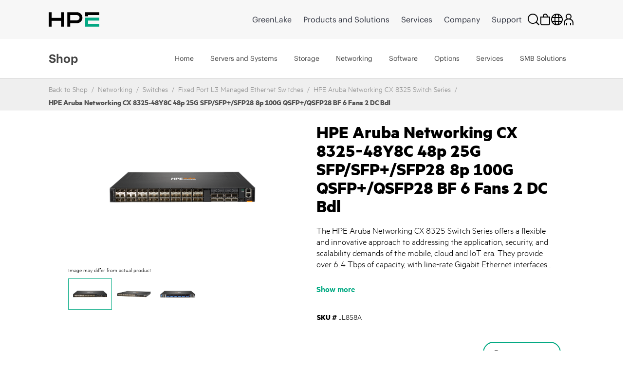

--- FILE ---
content_type: text/html;charset=UTF-8
request_url: https://buy.hpe.com/emea_middle_east/en/networking/switches/fixed-port-l3-managed-ethernet-switches/hpe-aruba-networking-cx-8325%e2%80%9148y8c-48p-25g-sfp-sfp-sfp28-8p-100g-qsfp-qsfp28-bf-6-fans-2-dc-bdl/p/showServices?sourceCode=JL858A
body_size: 6541
content:
<section class="hpe-tabs__section hpe-tabs__section--active">
	<article class="hpe-product-list hpe-product-list--reverse">
		<div class="row">
			<div class="col-12 hpe-full-bleed--mobile">
				<div class="hpe-product-list__filter">
					<button
						class="hpe-button hpe-button--noborder hpe-product-list__filter-button">
						<svg class="hpe-icon hpe-icon--inline" role="img">
					        <use xmlns:xlink="http://www.w3.org/1999/xlink" xlink:href="#icon-filter"></use>
					    </svg>
						Filter Items</button>
				</div>
			</div>
			<aside class="hpe-product-list__sidebar col-lg-3">
				<div class="hpe-product-list__close">
					<button
						class="hpe-button hpe-button--noborder hpe-product-list__close-button"
						id="">

						<svg class="hpe-icon " role="img">
                    <use xmlns:xlink="http://www.w3.org/1999/xlink"
								xlink:href="#icon-close"></use>
                  </svg>
					</button>
				</div>
				<input type="hidden" name="baseProduct" value="JL858A">
				<section class="hpe-filter-list">
				<div id="product-facet-service">
				<div>
					<span class="selected-filter"><span class="no_of_filters"> </span> filters selected</span>
					 	<button id="clearFacetServices" class="hpe-button-cancel clear-filter" onclick= "clearFacetServices()">
							Clear all</button>	
					</div>
					<hr class="hpe-divider hpe-product-list--reverse">
					<div class="facet js-facet facetID_facet_warrantycoverage" id="facetID2">

			<button
				class="hpe-button hpe-button--noborder hpe-disclosure__button hpe-toggle-facet-section"
				data-disclosure="filter-Warranty Coverage">
				<svg class="hpe-icon mrt-4">
				<use xlink:href="#icon-caret-next" class="facetExpand"></use>
			</svg>
				Shop by Warranty Coverage</button>

			<section
				class="hpe-filter hpe-disclosure__section js-facet-values parentExpand js-facet-form"
				aria-hidden="false"
				data-disclosure-section="filter-Warranty Coverage">

				<ul
					class="hpe-filter__list mar-0 facet__list js-facet-list ">
					<li class="hpe-filter__item">
								<form action="#" method="get" class="mar-0">
									<input type="hidden" name="q" value="JL858A:relevance:facet_warrantycoverage:In+Warranty"/>
									<input type="hidden" name="text" value="JL858A"/>
									<input type="hidden" name="textSearch" value=""/>
									<input type="hidden" name="pageSize" value="10"/>
									<label class="hpe-check-box">
									<span>
										<input type="checkbox"
                							
                							class="facet__list__checkbox js-facet-checkbox sr-only hpe-check-box__input servicesFacet" />
										
										<span class="hpe-check-box__control"></span>
										</span>
			  							<span class="facet__list__label">
											<span class="facet__list__text hpe-check-box__label">
												In Warranty&nbsp;
												<span class="facet__value__count">(36)</span>
												</span>
										</span>
									</label>
								</form>
							</li>
							</ul>

				</section>
		</div>

	<div class="facet js-facet facetID_facet_servicelvlcoverage" id="facetID3">

			<button
				class="hpe-button hpe-button--noborder hpe-disclosure__button hpe-toggle-facet-section"
				data-disclosure="filter-Service level (coverage)">
				<svg class="hpe-icon mrt-4">
				<use xlink:href="#icon-caret-next" class="facetExpand"></use>
			</svg>
				Shop by Service level (coverage)</button>

			<section
				class="hpe-filter hpe-disclosure__section js-facet-values parentExpand js-facet-form"
				aria-hidden="false"
				data-disclosure-section="filter-Service level (coverage)">

				<ul
					class="hpe-filter__list mar-0 facet__list js-facet-list ">
					<li class="hpe-filter__item">
								<form action="#" method="get" class="mar-0">
									<input type="hidden" name="q" value="JL858A:relevance:facet_servicelvlcoverage:24x7"/>
									<input type="hidden" name="text" value="JL858A"/>
									<input type="hidden" name="textSearch" value=""/>
									<input type="hidden" name="pageSize" value="10"/>
									<label class="hpe-check-box">
									<span>
										<input type="checkbox"
                							
                							class="facet__list__checkbox js-facet-checkbox sr-only hpe-check-box__input servicesFacet" />
										
										<span class="hpe-check-box__control"></span>
										</span>
			  							<span class="facet__list__label">
											<span class="facet__list__text hpe-check-box__label">
												24x7&nbsp;
												<span class="facet__value__count">(24)</span>
												</span>
										</span>
									</label>
								</form>
							</li>
							<li class="hpe-filter__item">
								<form action="#" method="get" class="mar-0">
									<input type="hidden" name="q" value="JL858A:relevance:facet_servicelvlcoverage:Standard+Business+Hours+and+Days"/>
									<input type="hidden" name="text" value="JL858A"/>
									<input type="hidden" name="textSearch" value=""/>
									<input type="hidden" name="pageSize" value="10"/>
									<label class="hpe-check-box">
									<span>
										<input type="checkbox"
                							
                							class="facet__list__checkbox js-facet-checkbox sr-only hpe-check-box__input servicesFacet" />
										
										<span class="hpe-check-box__control"></span>
										</span>
			  							<span class="facet__list__label">
											<span class="facet__list__text hpe-check-box__label">
												Standard Business Hours and Days&nbsp;
												<span class="facet__value__count">(12)</span>
												</span>
										</span>
									</label>
								</form>
							</li>
							</ul>

				</section>
		</div>

	<div class="facet js-facet facetID_facet_additionaloptions" id="facetID4">

			<button
				class="hpe-button hpe-button--noborder hpe-disclosure__button hpe-toggle-facet-section"
				data-disclosure="filter-Additional Options">
				<svg class="hpe-icon mrt-4">
				<use xlink:href="#icon-caret-next" class="facetExpand"></use>
			</svg>
				Shop by Additional Options</button>

			<section
				class="hpe-filter hpe-disclosure__section js-facet-values parentExpand js-facet-form"
				aria-hidden="false"
				data-disclosure-section="filter-Additional Options">

				<ul
					class="hpe-filter__list mar-0 facet__list js-facet-list ">
					<li class="hpe-filter__item">
								<form action="#" method="get" class="mar-0">
									<input type="hidden" name="q" value="JL858A:relevance:facet_additionaloptions:Comprehensive+Defective+Media+Retention+%28CDMR%29"/>
									<input type="hidden" name="text" value="JL858A"/>
									<input type="hidden" name="textSearch" value=""/>
									<input type="hidden" name="pageSize" value="10"/>
									<label class="hpe-check-box">
									<span>
										<input type="checkbox"
                							
                							class="facet__list__checkbox js-facet-checkbox sr-only hpe-check-box__input servicesFacet" />
										
										<span class="hpe-check-box__control"></span>
										</span>
			  							<span class="facet__list__label">
											<span class="facet__list__text hpe-check-box__label">
												Comprehensive Defective Media Retention (CDMR)&nbsp;
												<span class="facet__value__count">(9)</span>
												</span>
										</span>
									</label>
								</form>
							</li>
							</ul>

				</section>
		</div>

	<div class="facet js-facet facetID_facet_supportservtype" id="facetID5">

			<button
				class="hpe-button hpe-button--noborder hpe-disclosure__button hpe-toggle-facet-section"
				data-disclosure="filter-Support Service Type">
				<svg class="hpe-icon mrt-4">
				<use xlink:href="#icon-caret-next" class="facetExpand"></use>
			</svg>
				Shop by Support Service Type</button>

			<section
				class="hpe-filter hpe-disclosure__section js-facet-values parentExpand js-facet-form"
				aria-hidden="false"
				data-disclosure-section="filter-Support Service Type">

				<ul
					class="hpe-filter__list mar-0 facet__list js-facet-list ">
					<li class="hpe-filter__item">
								<form action="#" method="get" class="mar-0">
									<input type="hidden" name="q" value="JL858A:relevance:facet_supportservtype:Foundation+Care"/>
									<input type="hidden" name="text" value="JL858A"/>
									<input type="hidden" name="textSearch" value=""/>
									<input type="hidden" name="pageSize" value="10"/>
									<label class="hpe-check-box">
									<span>
										<input type="checkbox"
                							
                							class="facet__list__checkbox js-facet-checkbox sr-only hpe-check-box__input servicesFacet" />
										
										<span class="hpe-check-box__control"></span>
										</span>
			  							<span class="facet__list__label">
											<span class="facet__list__text hpe-check-box__label">
												Foundation Care&nbsp;
												<span class="facet__value__count">(33)</span>
												</span>
										</span>
									</label>
								</form>
							</li>
							<li class="hpe-filter__item">
								<form action="#" method="get" class="mar-0">
									<input type="hidden" name="q" value="JL858A:relevance:facet_supportservtype:Foundation+Care+Volume"/>
									<input type="hidden" name="text" value="JL858A"/>
									<input type="hidden" name="textSearch" value=""/>
									<input type="hidden" name="pageSize" value="10"/>
									<label class="hpe-check-box">
									<span>
										<input type="checkbox"
                							
                							class="facet__list__checkbox js-facet-checkbox sr-only hpe-check-box__input servicesFacet" />
										
										<span class="hpe-check-box__control"></span>
										</span>
			  							<span class="facet__list__label">
											<span class="facet__list__text hpe-check-box__label">
												Foundation Care Volume&nbsp;
												<span class="facet__value__count">(3)</span>
												</span>
										</span>
									</label>
								</form>
							</li>
							<li class="hpe-filter__item">
								<form action="#" method="get" class="mar-0">
									<input type="hidden" name="q" value="JL858A:relevance:facet_supportservtype:Installation%2FStartup%2FImplementation"/>
									<input type="hidden" name="text" value="JL858A"/>
									<input type="hidden" name="textSearch" value=""/>
									<input type="hidden" name="pageSize" value="10"/>
									<label class="hpe-check-box">
									<span>
										<input type="checkbox"
                							
                							class="facet__list__checkbox js-facet-checkbox sr-only hpe-check-box__input servicesFacet" />
										
										<span class="hpe-check-box__control"></span>
										</span>
			  							<span class="facet__list__label">
											<span class="facet__list__text hpe-check-box__label">
												Installation/Startup/Implementation&nbsp;
												<span class="facet__value__count">(3)</span>
												</span>
										</span>
									</label>
								</form>
							</li>
							</ul>

				</section>
		</div>

	<div class="facet js-facet facetID_facet_responsetime" id="facetID6">

			<button
				class="hpe-button hpe-button--noborder hpe-disclosure__button hpe-toggle-facet-section"
				data-disclosure="filter-Response Time">
				<svg class="hpe-icon mrt-4">
				<use xlink:href="#icon-caret-next" class="facetExpand"></use>
			</svg>
				Shop by Response Time</button>

			<section
				class="hpe-filter hpe-disclosure__section js-facet-values parentExpand js-facet-form"
				aria-hidden="false"
				data-disclosure-section="filter-Response Time">

				<ul
					class="hpe-filter__list mar-0 facet__list js-facet-list ">
					<li class="hpe-filter__item">
								<form action="#" method="get" class="mar-0">
									<input type="hidden" name="q" value="JL858A:relevance:facet_responsetime:4+Hours+Hardware+Response"/>
									<input type="hidden" name="text" value="JL858A"/>
									<input type="hidden" name="textSearch" value=""/>
									<input type="hidden" name="pageSize" value="10"/>
									<label class="hpe-check-box">
									<span>
										<input type="checkbox"
                							
                							class="facet__list__checkbox js-facet-checkbox sr-only hpe-check-box__input servicesFacet" />
										
										<span class="hpe-check-box__control"></span>
										</span>
			  							<span class="facet__list__label">
											<span class="facet__list__text hpe-check-box__label">
												4 Hours Hardware Response&nbsp;
												<span class="facet__value__count">(12)</span>
												</span>
										</span>
									</label>
								</form>
							</li>
							<li class="hpe-filter__item">
								<form action="#" method="get" class="mar-0">
									<input type="hidden" name="q" value="JL858A:relevance:facet_responsetime:Next+Business+Day+Hardware+Response"/>
									<input type="hidden" name="text" value="JL858A"/>
									<input type="hidden" name="textSearch" value=""/>
									<input type="hidden" name="pageSize" value="10"/>
									<label class="hpe-check-box">
									<span>
										<input type="checkbox"
                							
                							class="facet__list__checkbox js-facet-checkbox sr-only hpe-check-box__input servicesFacet" />
										
										<span class="hpe-check-box__control"></span>
										</span>
			  							<span class="facet__list__label">
											<span class="facet__list__text hpe-check-box__label">
												Next Business Day Hardware Response&nbsp;
												<span class="facet__value__count">(12)</span>
												</span>
										</span>
									</label>
								</form>
							</li>
							<li class="hpe-filter__item">
								<form action="#" method="get" class="mar-0">
									<input type="hidden" name="q" value="JL858A:relevance:facet_responsetime:2+Hours+Hardware+Response"/>
									<input type="hidden" name="text" value="JL858A"/>
									<input type="hidden" name="textSearch" value=""/>
									<input type="hidden" name="pageSize" value="10"/>
									<label class="hpe-check-box">
									<span>
										<input type="checkbox"
                							
                							class="facet__list__checkbox js-facet-checkbox sr-only hpe-check-box__input servicesFacet" />
										
										<span class="hpe-check-box__control"></span>
										</span>
			  							<span class="facet__list__label">
											<span class="facet__list__text hpe-check-box__label">
												2 Hours Hardware Response&nbsp;
												<span class="facet__value__count">(6)</span>
												</span>
										</span>
									</label>
								</form>
							</li>
							<li class="hpe-filter__item">
								<form action="#" method="get" class="mar-0">
									<input type="hidden" name="q" value="JL858A:relevance:facet_responsetime:6+Hours+Call+To+Repair+%28CTR%29"/>
									<input type="hidden" name="text" value="JL858A"/>
									<input type="hidden" name="textSearch" value=""/>
									<input type="hidden" name="pageSize" value="10"/>
									<label class="hpe-check-box">
									<span>
										<input type="checkbox"
                							
                							class="facet__list__checkbox js-facet-checkbox sr-only hpe-check-box__input servicesFacet" />
										
										<span class="hpe-check-box__control"></span>
										</span>
			  							<span class="facet__list__label">
											<span class="facet__list__text hpe-check-box__label">
												6 Hours Call To Repair (CTR)&nbsp;
												<span class="facet__value__count">(6)</span>
												</span>
										</span>
									</label>
								</form>
							</li>
							</ul>

				</section>
		</div>

	<div class="facet js-facet facetID_facet_servicemethod" id="facetID7">

			<button
				class="hpe-button hpe-button--noborder hpe-disclosure__button hpe-toggle-facet-section"
				data-disclosure="filter-Service method">
				<svg class="hpe-icon mrt-4">
				<use xlink:href="#icon-caret-next" class="facetExpand"></use>
			</svg>
				Shop by Service method</button>

			<section
				class="hpe-filter hpe-disclosure__section js-facet-values parentExpand js-facet-form"
				aria-hidden="false"
				data-disclosure-section="filter-Service method">

				<ul
					class="hpe-filter__list mar-0 facet__list js-facet-list ">
					<li class="hpe-filter__item">
								<form action="#" method="get" class="mar-0">
									<input type="hidden" name="q" value="JL858A:relevance:facet_servicemethod:Hardware+Onsite"/>
									<input type="hidden" name="text" value="JL858A"/>
									<input type="hidden" name="textSearch" value=""/>
									<input type="hidden" name="pageSize" value="10"/>
									<label class="hpe-check-box">
									<span>
										<input type="checkbox"
                							
                							class="facet__list__checkbox js-facet-checkbox sr-only hpe-check-box__input servicesFacet" />
										
										<span class="hpe-check-box__control"></span>
										</span>
			  							<span class="facet__list__label">
											<span class="facet__list__text hpe-check-box__label">
												Hardware Onsite&nbsp;
												<span class="facet__value__count">(21)</span>
												</span>
										</span>
									</label>
								</form>
							</li>
							<li class="hpe-filter__item">
								<form action="#" method="get" class="mar-0">
									<input type="hidden" name="q" value="JL858A:relevance:facet_servicemethod:Hardware+Exchange"/>
									<input type="hidden" name="text" value="JL858A"/>
									<input type="hidden" name="textSearch" value=""/>
									<input type="hidden" name="pageSize" value="10"/>
									<label class="hpe-check-box">
									<span>
										<input type="checkbox"
                							
                							class="facet__list__checkbox js-facet-checkbox sr-only hpe-check-box__input servicesFacet" />
										
										<span class="hpe-check-box__control"></span>
										</span>
			  							<span class="facet__list__label">
											<span class="facet__list__text hpe-check-box__label">
												Hardware Exchange&nbsp;
												<span class="facet__value__count">(9)</span>
												</span>
										</span>
									</label>
								</form>
							</li>
							<li class="hpe-filter__item">
								<form action="#" method="get" class="mar-0">
									<input type="hidden" name="q" value="JL858A:relevance:facet_servicemethod:Software+Support"/>
									<input type="hidden" name="text" value="JL858A"/>
									<input type="hidden" name="textSearch" value=""/>
									<input type="hidden" name="pageSize" value="10"/>
									<label class="hpe-check-box">
									<span>
										<input type="checkbox"
                							
                							class="facet__list__checkbox js-facet-checkbox sr-only hpe-check-box__input servicesFacet" />
										
										<span class="hpe-check-box__control"></span>
										</span>
			  							<span class="facet__list__label">
											<span class="facet__list__text hpe-check-box__label">
												Software Support&nbsp;
												<span class="facet__value__count">(6)</span>
												</span>
										</span>
									</label>
								</form>
							</li>
							</ul>

				</section>
		</div>

	<div class="facet js-facet facetID_facet_durationterm" id="facetID8">

			<button
				class="hpe-button hpe-button--noborder hpe-disclosure__button hpe-toggle-facet-section"
				data-disclosure="filter-Duration (term)">
				<svg class="hpe-icon mrt-4">
				<use xlink:href="#icon-caret-next" class="facetExpand"></use>
			</svg>
				Shop by Duration (term)</button>

			<section
				class="hpe-filter hpe-disclosure__section js-facet-values parentExpand js-facet-form"
				aria-hidden="false"
				data-disclosure-section="filter-Duration (term)">

				<ul
					class="hpe-filter__list mar-0 facet__list js-facet-list ">
					<li class="hpe-filter__item">
								<form action="#" method="get" class="mar-0">
									<input type="hidden" name="q" value="JL858A:relevance:facet_durationterm:1+Year"/>
									<input type="hidden" name="text" value="JL858A"/>
									<input type="hidden" name="textSearch" value=""/>
									<input type="hidden" name="pageSize" value="10"/>
									<label class="hpe-check-box">
									<span>
										<input type="checkbox"
                							
                							class="facet__list__checkbox js-facet-checkbox sr-only hpe-check-box__input servicesFacet" />
										
										<span class="hpe-check-box__control"></span>
										</span>
			  							<span class="facet__list__label">
											<span class="facet__list__text hpe-check-box__label">
												1 Year&nbsp;
												<span class="facet__value__count">(12)</span>
												</span>
										</span>
									</label>
								</form>
							</li>
							<li class="hpe-filter__item">
								<form action="#" method="get" class="mar-0">
									<input type="hidden" name="q" value="JL858A:relevance:facet_durationterm:3+Years"/>
									<input type="hidden" name="text" value="JL858A"/>
									<input type="hidden" name="textSearch" value=""/>
									<input type="hidden" name="pageSize" value="10"/>
									<label class="hpe-check-box">
									<span>
										<input type="checkbox"
                							
                							class="facet__list__checkbox js-facet-checkbox sr-only hpe-check-box__input servicesFacet" />
										
										<span class="hpe-check-box__control"></span>
										</span>
			  							<span class="facet__list__label">
											<span class="facet__list__text hpe-check-box__label">
												3 Years&nbsp;
												<span class="facet__value__count">(12)</span>
												</span>
										</span>
									</label>
								</form>
							</li>
							<li class="hpe-filter__item">
								<form action="#" method="get" class="mar-0">
									<input type="hidden" name="q" value="JL858A:relevance:facet_durationterm:5+Years"/>
									<input type="hidden" name="text" value="JL858A"/>
									<input type="hidden" name="textSearch" value=""/>
									<input type="hidden" name="pageSize" value="10"/>
									<label class="hpe-check-box">
									<span>
										<input type="checkbox"
                							
                							class="facet__list__checkbox js-facet-checkbox sr-only hpe-check-box__input servicesFacet" />
										
										<span class="hpe-check-box__control"></span>
										</span>
			  							<span class="facet__list__label">
											<span class="facet__list__text hpe-check-box__label">
												5 Years&nbsp;
												<span class="facet__value__count">(12)</span>
												</span>
										</span>
									</label>
								</form>
							</li>
							</ul>

				</section>
		</div>

	</div>
				</section>
			</aside>

			<div class="col-lg-9 hpe-full-bleed--mobile servicesSection">
					<div class="col-md-12">
						<section class="hpe-compare" style="display: none">
							<div class="row align-items-center justify-content-between">
								<div class="col-6 pb-2">
									<span class="strongCls"><span id="noOfProductsToCompareServices">0</span>
										items</span> Selected for comparison</div>
								<div class="col-auto pb-2">
									<button class="compareButton hpe-button" compareTableFlag="compareServices">
										Compare Items<svg class="hpe-icon mr-l10" role="img" aria-label="">
											<use xlink:href="#icon-link-next"></use>
										</svg>
									</button>
								</div>
							</div>
							<div class="compare-container">
								<div class="hpe-compare__row row" id="productCompareContainerServices"></div>
							</div>
								<script id="productCompareTemplateServices" type="text/x-jQuery-tmpl">
								<div class="col-6">
									<article class="hpe-card-compare">
										<button class="hpe-button hpe-button--noborder hpe-card-compare__close" 
											id="" onclick="closeProductToComparePLP('ProductIDValue','flagValClose')">
											<svg class="hpe-icon">
												<use xlink:href="#icon-close"></use>
											</svg>
										</button>
										<div class="row">
											<div class="col-sm-4 compare-img-container">
												<img src="ProductImageURL"
												alt="Server" title="Server" class="img-fluid">
											</div>
											<div class="col-12 col-sm-8">
												<h3 class="hpe-card-compare__name">
													<a>ProductNameValue</a>
												</h3>
												<p class="hideText">
													<span class="">
														
														<span class="hpe-font-weight">ProductPriceValue</span>
														<span class="hpe-font-size-vat-message hpe-stock--in">
										</span>
													</span>
												</p>
											</div>
										</div>
									</article>
								</div>
							</script>
						</section>
					</div>

					<div class=" top">
		<div class="pagination-toolbar">

			<div class="helper clearfix hidden-md hidden-lg"></div>
				<div class="sort-refine-bar">
					<div class="row">
						<div class="col-sm-12">
							<header class="hpe-product-list__header pdp-pagination-responsive">
									<div class="hpe-product-list__sort col-auto hpe-input--active">
										<form id="sortForm1"
											name="sortForm1" method="get"
											class=" mar-0 ">
											<span>Sort by:</span>
											<select id="sortOptions1" name="sort"
												class="hpe-select hpe-select--minimal sortServices">
												<option disabled>Sort by:</option>
												<option value="relevance"
																		selected="selected">
																		Relevance</option>
																<option value="name-asc"
																		>
																		Name (ascending)</option>
																<option value="name-desc"
																		>
																		Name (descending)</option>
																</select>
											<input type="hidden" name="q"
													value="JL858A&#x3a;relevance" />
											<input type="hidden" name="show" value="Page" />
												<input type="hidden" name="pageSize" value="10" />
                                        </form>

									</div>
									<div class="hpe-product-list__results">
										<div class="col-xs-12 col-sm-2 col-md-4 hidden-md hidden-lg">
												<button class="btn btn-default js-show-facets" data-select-refinements-title="Select Refinements">
    Refine</button></div>
										<div class="hpe-product-list__results">
												1 - 
															10 of 39 items</div>
										</div>
								</header>
							</div>
					</div>
				</div>
			</div>
	</div>
<!---->
<section class="hpe-product-list__row row configurator-triggering-section">

	<div id="hpeit-baseModel-plp" class="hpeit-plp-section px-4 py-3">
		<div class="hpeit-baseModel-item-details">
			<div class="row mx-0">
				<div class="col-md-3 col-lg-2 hpeitCompareCheckBox">
					<div class="hpe-product-list__image h-auto">
						<a class="product__list--thumb" href="/emea_middle_east/en/services-and-support/technology-services/hardware-software-combo-support-service/hpe-foundation-care-service-hw-and-sw-support/hpe-aruba-networking-foundational-care-1y-24x7-cdmr-hw-sw-collab-svc/p/hc7j8e" id="imgcont_HC7J8E">

									<img scrollimgsrc="https://assets.ext.hpe.com/is/image/hpedam/s00015146?$thumbnail$#.png" alt="HPE Aruba Networking Foundational Care 1Y 4HR Onsite CDMR 8325‑48 Switch SVC"  class=""/>
			</a>
							</div>

				</div>
				<div class="col-md-9 col-lg-10 hpe-full-bleed--mobile productModels">
					<div class="hpe-product-list__about">
						<a href=/emea_middle_east/en/services-and-support/technology-services/hardware-software-combo-support-service/hpe-foundation-care-service-hw-and-sw-support/hpe-aruba-networking-foundational-care-1y-24x7-cdmr-hw-sw-collab-svc/p/hc7j8e class="hpe-anchor hpe-anchor--primary">
									<h2 class="hpe-headline hpe-headline--strong hpe-headline--small hpe-product-list__name">
										HPE Aruba Networking Foundational Care 1Y 4HR Onsite CDMR 8325‑48 Switch SVC</h2>
								</a>
							<!-- TEMPORARY PLEASE REPLACE START -->
						<div class="hpe-product-list__meta row">
							<div class="col-auto fullWidth hpeitCompareCheckBox">
								<div class="hpe-product-list__sku cpo-condition-allighnment">
									<span class="pdp-list-center-align-items ">
										<label class="hpe-label--inline">
											SKU #</label>HC7J8E</span>
									<span class="pdp-list-center-align-items">
										<label class="hpe-check-box newRowPdpCb margin0" id="am">
										<span>
											<input type="checkbox" productId="HC7J8E" tabindex="0" compareFlag="compareServices" class="productToCompareCheckbox hpe-check-box__input" value="HC7J8E" name="HPE Aruba Networking Foundational Care 1Y 4HR Onsite CDMR 8325‑48 Switch SVC" />
											<span class="hpe-check-box__control"></span>
										</span>
										<span class="hpe-check-box__label" id="HC7J8E" value="HC7J8E" name="hpeprodcompcb">
											Compare</span>
										</label>
									</span>
								</div>
							</div>
						</div>
					</div>
				</div>
			</div>
		</div>
		<div class="hpeit-baseModel-CTA-block product-models-slot">
			<div class="row mx-3 my-3">
				<div class="hpe-specification-section">
					<div id="displayTableSpecificationHC7J8E_service" class="hpe-product-list__meta--light"></div>
					<button id="HC7J8E" class="hpe-button--noborder hpe-anchor hpe-anchor--primary show-specification_HC7J8E_service hpe-show-specification__button pr-4" onclick="showSpecification('HC7J8E', 'false','service', event)">
						Show specification</button>
					<input type="hidden" class="show-specification-hidden-text" value="Show specification">

							<input type="hidden" class="hide-specification-hidden-text" value="Hide Specification">
							<input type="hidden" class="no-showhide-specification-hidden-text" value="No Specification Available">
						</div>
				<div class="">
					</div>
			</div>

			<input type="hidden" name="offerCode" value="" />
			<input type="hidden" name="sellerName" value="" />

			<input type="hidden" name="instantPricing" value="" />
			<input type="hidden" name="hpeSellersList" value="" />
			<input type="hidden" name="instantOfferPrice" id="instantOfferPrice" value="" />

			<!-- Show instant price link start -->
			<!-- Show instant price link end -->
			<div id="hpeit-transactionalCTA_HC7J8E" class="row mx-2 mb-3 d-none">
					<div class="col-md-8 col-lg-9 col-sm-7">
					    <!-- Start HYBRIS-6882 : Label change for transactional and non-transactional experience for pricing on PDP page-->
					    <div class="hpeit-buyNowLabel nonHpFsPrice_HC7J8E">
                            INDICATIVE PRICE:</div>
                        <!-- End HYBRIS-6882 : Label change for transactional and non-transactional experience for pricing on PDP page-->
						</div>

					<div class="col-md-4 col-lg-3 col-sm-5 hpe-product-list__buttonHC7J8E_service">
						<div class="buttonHolder">
								</div> &nbsp
						</div>
				</div>
			<div id="hpeit-requestQuoteCTA_HC7J8E" class="hpeit-skuPdp-requestQuoteCTA row mx-2 my-3 "> 
				<div class="col-md-7 col-sm-6 col-lg-8 d-flex align-items-center">
				<span> Submit Your Request for a Custom Quote</span>
				</div>
				<div class="col-md-5 col-sm-6 col-lg-4">
					<div class="hpefsoffer_quote_HC7J8E">
													<form id="command" action="/emea_middle_east/en/cart/add" method="post"><input type="hidden" name="productCodePost" value="HC7J8E" />
	<input type="hidden" name="requestQuoteShopName" id="plp_quote_shop_name_HC7J8E" value="" />
	<input type="hidden" name="isPreOwned" id="cpo_value_quoteHC7J8E" value="false" />
	<button type="submit"
			class="hpe-button hpe-button--secondary js-enable-btn PDPbuttonAlignment getquotepopup getquotebtn"
			onclick="getquote(this)" data-analytics-productID="HC7J8E">
			Request a quote</button>
	<div>
<input type="hidden" name="CSRFToken" value="81aebd7d-81ce-44cf-995e-86a4372660c5" />
</div></form></div>
												<div class="nonhpefsoffer_HC7J8E hidden">
														<form id="command" action="/emea_middle_east/en/cart/add" method="post"><input type="hidden" name="productCodePost" value="HC7J8E" />
	<input type="hidden" name="requestQuoteShopName" id="plp_quote_shop_name_HC7J8E" value="" />
	<input type="hidden" name="isPreOwned" id="cpo_value_quoteHC7J8E" value="false" />
	<button type="submit"
			class="hpe-button hpe-button--secondary js-enable-btn PDPbuttonAlignment getquotepopup getquotebtn"
			onclick="getquote(this)" data-analytics-productID="HC7J8E">
			Request a quote</button>
	<div>
<input type="hidden" name="CSRFToken" value="81aebd7d-81ce-44cf-995e-86a4372660c5" />
</div></form></div>
												</div>
			</div>
			</div>
	</div>
	</section>
 
<script>
    $(document).ready(function(){
            const queryString = window.location.pathname; 
        	const customize=queryString.split('/')[1]+'-'+queryString.split('/')[2]+'-customize';
        	$('[data-lng-class="customize-link"]').addClass(customize);
    });
</script> 
<!---->
<section class="hpe-product-list__row row configurator-triggering-section">

	<div id="hpeit-baseModel-plp" class="hpeit-plp-section px-4 py-3">
		<div class="hpeit-baseModel-item-details">
			<div class="row mx-0">
				<div class="col-md-3 col-lg-2 hpeitCompareCheckBox">
					<div class="hpe-product-list__image h-auto">
						<a class="product__list--thumb" href="/emea_middle_east/en/services-and-support/technology-services/hardware-software-combo-support-service/hpe-foundation-care-24x7-tech-supp-svc/hpe-aruba-networking-1y-24x7-vol-t2-technical-support-svc/p/h42a3e" id="imgcont_H42A3E">

									<img scrollimgsrc="https://assets.ext.hpe.com/is/image/hpedam/s00010104?$thumbnail$#.png" alt="HPE Aruba Networking 1Y Software+Technical Support Vol T2 8325‑48 Switch SVC"  class=""/>
			</a>
							</div>

				</div>
				<div class="col-md-9 col-lg-10 hpe-full-bleed--mobile productModels">
					<div class="hpe-product-list__about">
						<a href=/emea_middle_east/en/services-and-support/technology-services/hardware-software-combo-support-service/hpe-foundation-care-24x7-tech-supp-svc/hpe-aruba-networking-1y-24x7-vol-t2-technical-support-svc/p/h42a3e class="hpe-anchor hpe-anchor--primary">
									<h2 class="hpe-headline hpe-headline--strong hpe-headline--small hpe-product-list__name">
										HPE Aruba Networking 1Y Software&#43;Technical Support Vol T2 8325‑48 Switch SVC</h2>
								</a>
							<!-- TEMPORARY PLEASE REPLACE START -->
						<div class="hpe-product-list__meta row">
							<div class="col-auto fullWidth hpeitCompareCheckBox">
								<div class="hpe-product-list__sku cpo-condition-allighnment">
									<span class="pdp-list-center-align-items ">
										<label class="hpe-label--inline">
											SKU #</label>H42A3E</span>
									<span class="pdp-list-center-align-items">
										<label class="hpe-check-box newRowPdpCb margin0" id="am">
										<span>
											<input type="checkbox" productId="H42A3E" tabindex="0" compareFlag="compareServices" class="productToCompareCheckbox hpe-check-box__input" value="H42A3E" name="HPE Aruba Networking 1Y Software+Technical Support Vol T2 8325‑48 Switch SVC" />
											<span class="hpe-check-box__control"></span>
										</span>
										<span class="hpe-check-box__label" id="H42A3E" value="H42A3E" name="hpeprodcompcb">
											Compare</span>
										</label>
									</span>
								</div>
							</div>
						</div>
					</div>
				</div>
			</div>
		</div>
		<div class="hpeit-baseModel-CTA-block product-models-slot">
			<div class="row mx-3 my-3">
				<div class="hpe-specification-section">
					<div id="displayTableSpecificationH42A3E_service" class="hpe-product-list__meta--light"></div>
					<button id="H42A3E" class="hpe-button--noborder hpe-anchor hpe-anchor--primary show-specification_H42A3E_service hpe-show-specification__button pr-4" onclick="showSpecification('H42A3E', 'false','service', event)">
						Show specification</button>
					<input type="hidden" class="show-specification-hidden-text" value="Show specification">

							<input type="hidden" class="hide-specification-hidden-text" value="Hide Specification">
							<input type="hidden" class="no-showhide-specification-hidden-text" value="No Specification Available">
						</div>
				<div class="">
					</div>
			</div>

			<input type="hidden" name="offerCode" value="" />
			<input type="hidden" name="sellerName" value="" />

			<input type="hidden" name="instantPricing" value="" />
			<input type="hidden" name="hpeSellersList" value="" />
			<input type="hidden" name="instantOfferPrice" id="instantOfferPrice" value="" />

			<!-- Show instant price link start -->
			<!-- Show instant price link end -->
			<div id="hpeit-transactionalCTA_H42A3E" class="row mx-2 mb-3 d-none">
					<div class="col-md-8 col-lg-9 col-sm-7">
					    <!-- Start HYBRIS-6882 : Label change for transactional and non-transactional experience for pricing on PDP page-->
					    <div class="hpeit-buyNowLabel nonHpFsPrice_H42A3E">
                            INDICATIVE PRICE:</div>
                        <!-- End HYBRIS-6882 : Label change for transactional and non-transactional experience for pricing on PDP page-->
						</div>

					<div class="col-md-4 col-lg-3 col-sm-5 hpe-product-list__buttonH42A3E_service">
						<div class="buttonHolder">
								</div> &nbsp
						</div>
				</div>
			<div id="hpeit-requestQuoteCTA_H42A3E" class="hpeit-skuPdp-requestQuoteCTA row mx-2 my-3 "> 
				<div class="col-md-7 col-sm-6 col-lg-8 d-flex align-items-center">
				<span> Submit Your Request for a Custom Quote</span>
				</div>
				<div class="col-md-5 col-sm-6 col-lg-4">
					<div class="hpefsoffer_quote_H42A3E">
													<form id="command" action="/emea_middle_east/en/cart/add" method="post"><input type="hidden" name="productCodePost" value="H42A3E" />
	<input type="hidden" name="requestQuoteShopName" id="plp_quote_shop_name_H42A3E" value="" />
	<input type="hidden" name="isPreOwned" id="cpo_value_quoteH42A3E" value="false" />
	<button type="submit"
			class="hpe-button hpe-button--secondary js-enable-btn PDPbuttonAlignment getquotepopup getquotebtn"
			onclick="getquote(this)" data-analytics-productID="H42A3E">
			Request a quote</button>
	<div>
<input type="hidden" name="CSRFToken" value="81aebd7d-81ce-44cf-995e-86a4372660c5" />
</div></form></div>
												<div class="nonhpefsoffer_H42A3E hidden">
														<form id="command" action="/emea_middle_east/en/cart/add" method="post"><input type="hidden" name="productCodePost" value="H42A3E" />
	<input type="hidden" name="requestQuoteShopName" id="plp_quote_shop_name_H42A3E" value="" />
	<input type="hidden" name="isPreOwned" id="cpo_value_quoteH42A3E" value="false" />
	<button type="submit"
			class="hpe-button hpe-button--secondary js-enable-btn PDPbuttonAlignment getquotepopup getquotebtn"
			onclick="getquote(this)" data-analytics-productID="H42A3E">
			Request a quote</button>
	<div>
<input type="hidden" name="CSRFToken" value="81aebd7d-81ce-44cf-995e-86a4372660c5" />
</div></form></div>
												</div>
			</div>
			</div>
	</div>
	</section>
 
<script>
    $(document).ready(function(){
            const queryString = window.location.pathname; 
        	const customize=queryString.split('/')[1]+'-'+queryString.split('/')[2]+'-customize';
        	$('[data-lng-class="customize-link"]').addClass(customize);
    });
</script> 
<!---->
<section class="hpe-product-list__row row configurator-triggering-section">

	<div id="hpeit-baseModel-plp" class="hpeit-plp-section px-4 py-3">
		<div class="hpeit-baseModel-item-details">
			<div class="row mx-0">
				<div class="col-md-3 col-lg-2 hpeitCompareCheckBox">
					<div class="hpe-product-list__image h-auto">
						<a class="product__list--thumb" href="/emea_middle_east/en/services-and-support/technology-services/hardware-software-combo-support-service/hpe-foundation-care-24x7-tech-supp-svc/hpe-aruba-networking-3y-24x7-technical-support-vol-t2-svc/p/h42a6e" id="imgcont_H42A6E">

									<img scrollimgsrc="https://assets.ext.hpe.com/is/image/hpedam/s00010104?$thumbnail$#.png" alt="HPE Aruba Networking 3Y Software+Technical Support Vol T2 8325‑48 Switch SVC"  class=""/>
			</a>
							</div>

				</div>
				<div class="col-md-9 col-lg-10 hpe-full-bleed--mobile productModels">
					<div class="hpe-product-list__about">
						<a href=/emea_middle_east/en/services-and-support/technology-services/hardware-software-combo-support-service/hpe-foundation-care-24x7-tech-supp-svc/hpe-aruba-networking-3y-24x7-technical-support-vol-t2-svc/p/h42a6e class="hpe-anchor hpe-anchor--primary">
									<h2 class="hpe-headline hpe-headline--strong hpe-headline--small hpe-product-list__name">
										HPE Aruba Networking 3Y Software&#43;Technical Support Vol T2 8325‑48 Switch SVC</h2>
								</a>
							<!-- TEMPORARY PLEASE REPLACE START -->
						<div class="hpe-product-list__meta row">
							<div class="col-auto fullWidth hpeitCompareCheckBox">
								<div class="hpe-product-list__sku cpo-condition-allighnment">
									<span class="pdp-list-center-align-items ">
										<label class="hpe-label--inline">
											SKU #</label>H42A6E</span>
									<span class="pdp-list-center-align-items">
										<label class="hpe-check-box newRowPdpCb margin0" id="am">
										<span>
											<input type="checkbox" productId="H42A6E" tabindex="0" compareFlag="compareServices" class="productToCompareCheckbox hpe-check-box__input" value="H42A6E" name="HPE Aruba Networking 3Y Software+Technical Support Vol T2 8325‑48 Switch SVC" />
											<span class="hpe-check-box__control"></span>
										</span>
										<span class="hpe-check-box__label" id="H42A6E" value="H42A6E" name="hpeprodcompcb">
											Compare</span>
										</label>
									</span>
								</div>
							</div>
						</div>
					</div>
				</div>
			</div>
		</div>
		<div class="hpeit-baseModel-CTA-block product-models-slot">
			<div class="row mx-3 my-3">
				<div class="hpe-specification-section">
					<div id="displayTableSpecificationH42A6E_service" class="hpe-product-list__meta--light"></div>
					<button id="H42A6E" class="hpe-button--noborder hpe-anchor hpe-anchor--primary show-specification_H42A6E_service hpe-show-specification__button pr-4" onclick="showSpecification('H42A6E', 'false','service', event)">
						Show specification</button>
					<input type="hidden" class="show-specification-hidden-text" value="Show specification">

							<input type="hidden" class="hide-specification-hidden-text" value="Hide Specification">
							<input type="hidden" class="no-showhide-specification-hidden-text" value="No Specification Available">
						</div>
				<div class="">
					</div>
			</div>

			<input type="hidden" name="offerCode" value="" />
			<input type="hidden" name="sellerName" value="" />

			<input type="hidden" name="instantPricing" value="" />
			<input type="hidden" name="hpeSellersList" value="" />
			<input type="hidden" name="instantOfferPrice" id="instantOfferPrice" value="" />

			<!-- Show instant price link start -->
			<!-- Show instant price link end -->
			<div id="hpeit-transactionalCTA_H42A6E" class="row mx-2 mb-3 d-none">
					<div class="col-md-8 col-lg-9 col-sm-7">
					    <!-- Start HYBRIS-6882 : Label change for transactional and non-transactional experience for pricing on PDP page-->
					    <div class="hpeit-buyNowLabel nonHpFsPrice_H42A6E">
                            INDICATIVE PRICE:</div>
                        <!-- End HYBRIS-6882 : Label change for transactional and non-transactional experience for pricing on PDP page-->
						</div>

					<div class="col-md-4 col-lg-3 col-sm-5 hpe-product-list__buttonH42A6E_service">
						<div class="buttonHolder">
								</div> &nbsp
						</div>
				</div>
			<div id="hpeit-requestQuoteCTA_H42A6E" class="hpeit-skuPdp-requestQuoteCTA row mx-2 my-3 "> 
				<div class="col-md-7 col-sm-6 col-lg-8 d-flex align-items-center">
				<span> Submit Your Request for a Custom Quote</span>
				</div>
				<div class="col-md-5 col-sm-6 col-lg-4">
					<div class="hpefsoffer_quote_H42A6E">
													<form id="command" action="/emea_middle_east/en/cart/add" method="post"><input type="hidden" name="productCodePost" value="H42A6E" />
	<input type="hidden" name="requestQuoteShopName" id="plp_quote_shop_name_H42A6E" value="" />
	<input type="hidden" name="isPreOwned" id="cpo_value_quoteH42A6E" value="false" />
	<button type="submit"
			class="hpe-button hpe-button--secondary js-enable-btn PDPbuttonAlignment getquotepopup getquotebtn"
			onclick="getquote(this)" data-analytics-productID="H42A6E">
			Request a quote</button>
	<div>
<input type="hidden" name="CSRFToken" value="81aebd7d-81ce-44cf-995e-86a4372660c5" />
</div></form></div>
												<div class="nonhpefsoffer_H42A6E hidden">
														<form id="command" action="/emea_middle_east/en/cart/add" method="post"><input type="hidden" name="productCodePost" value="H42A6E" />
	<input type="hidden" name="requestQuoteShopName" id="plp_quote_shop_name_H42A6E" value="" />
	<input type="hidden" name="isPreOwned" id="cpo_value_quoteH42A6E" value="false" />
	<button type="submit"
			class="hpe-button hpe-button--secondary js-enable-btn PDPbuttonAlignment getquotepopup getquotebtn"
			onclick="getquote(this)" data-analytics-productID="H42A6E">
			Request a quote</button>
	<div>
<input type="hidden" name="CSRFToken" value="81aebd7d-81ce-44cf-995e-86a4372660c5" />
</div></form></div>
												</div>
			</div>
			</div>
	</div>
	</section>
 
<script>
    $(document).ready(function(){
            const queryString = window.location.pathname; 
        	const customize=queryString.split('/')[1]+'-'+queryString.split('/')[2]+'-customize';
        	$('[data-lng-class="customize-link"]').addClass(customize);
    });
</script> 
<!---->
<section class="hpe-product-list__row row configurator-triggering-section">

	<div id="hpeit-baseModel-plp" class="hpeit-plp-section px-4 py-3">
		<div class="hpeit-baseModel-item-details">
			<div class="row mx-0">
				<div class="col-md-3 col-lg-2 hpeitCompareCheckBox">
					<div class="hpe-product-list__image h-auto">
						<a class="product__list--thumb" href="/emea_middle_east/en/services-and-support/technology-services/hardware-software-combo-support-service/hpe-foundation-care-service-hw-and-sw-support/hpe-aruba-networking-foundational-care-5y-ctr-cdmr-hw-sw-collab-svc/p/hc7e4e" id="imgcont_HC7E4E">

									<img scrollimgsrc="https://assets.ext.hpe.com/is/image/hpedam/s00015146?$thumbnail$#.png" alt="HPE Aruba Networking Foundational Care 5Y CTR 6‑Hour CDMR 8325‑48 Switch SVC"  class=""/>
			</a>
							</div>

				</div>
				<div class="col-md-9 col-lg-10 hpe-full-bleed--mobile productModels">
					<div class="hpe-product-list__about">
						<a href=/emea_middle_east/en/services-and-support/technology-services/hardware-software-combo-support-service/hpe-foundation-care-service-hw-and-sw-support/hpe-aruba-networking-foundational-care-5y-ctr-cdmr-hw-sw-collab-svc/p/hc7e4e class="hpe-anchor hpe-anchor--primary">
									<h2 class="hpe-headline hpe-headline--strong hpe-headline--small hpe-product-list__name">
										HPE Aruba Networking Foundational Care 5Y CTR 6‑Hour CDMR 8325‑48 Switch SVC</h2>
								</a>
							<!-- TEMPORARY PLEASE REPLACE START -->
						<div class="hpe-product-list__meta row">
							<div class="col-auto fullWidth hpeitCompareCheckBox">
								<div class="hpe-product-list__sku cpo-condition-allighnment">
									<span class="pdp-list-center-align-items ">
										<label class="hpe-label--inline">
											SKU #</label>HC7E4E</span>
									<span class="pdp-list-center-align-items">
										<label class="hpe-check-box newRowPdpCb margin0" id="am">
										<span>
											<input type="checkbox" productId="HC7E4E" tabindex="0" compareFlag="compareServices" class="productToCompareCheckbox hpe-check-box__input" value="HC7E4E" name="HPE Aruba Networking Foundational Care 5Y CTR 6‑Hour CDMR 8325‑48 Switch SVC" />
											<span class="hpe-check-box__control"></span>
										</span>
										<span class="hpe-check-box__label" id="HC7E4E" value="HC7E4E" name="hpeprodcompcb">
											Compare</span>
										</label>
									</span>
								</div>
							</div>
						</div>
					</div>
				</div>
			</div>
		</div>
		<div class="hpeit-baseModel-CTA-block product-models-slot">
			<div class="row mx-3 my-3">
				<div class="hpe-specification-section">
					<div id="displayTableSpecificationHC7E4E_service" class="hpe-product-list__meta--light"></div>
					<button id="HC7E4E" class="hpe-button--noborder hpe-anchor hpe-anchor--primary show-specification_HC7E4E_service hpe-show-specification__button pr-4" onclick="showSpecification('HC7E4E', 'false','service', event)">
						Show specification</button>
					<input type="hidden" class="show-specification-hidden-text" value="Show specification">

							<input type="hidden" class="hide-specification-hidden-text" value="Hide Specification">
							<input type="hidden" class="no-showhide-specification-hidden-text" value="No Specification Available">
						</div>
				<div class="">
					</div>
			</div>

			<input type="hidden" name="offerCode" value="" />
			<input type="hidden" name="sellerName" value="" />

			<input type="hidden" name="instantPricing" value="" />
			<input type="hidden" name="hpeSellersList" value="" />
			<input type="hidden" name="instantOfferPrice" id="instantOfferPrice" value="" />

			<!-- Show instant price link start -->
			<!-- Show instant price link end -->
			<div id="hpeit-transactionalCTA_HC7E4E" class="row mx-2 mb-3 d-none">
					<div class="col-md-8 col-lg-9 col-sm-7">
					    <!-- Start HYBRIS-6882 : Label change for transactional and non-transactional experience for pricing on PDP page-->
					    <div class="hpeit-buyNowLabel nonHpFsPrice_HC7E4E">
                            INDICATIVE PRICE:</div>
                        <!-- End HYBRIS-6882 : Label change for transactional and non-transactional experience for pricing on PDP page-->
						</div>

					<div class="col-md-4 col-lg-3 col-sm-5 hpe-product-list__buttonHC7E4E_service">
						<div class="buttonHolder">
								</div> &nbsp
						</div>
				</div>
			<div id="hpeit-requestQuoteCTA_HC7E4E" class="hpeit-skuPdp-requestQuoteCTA row mx-2 my-3 "> 
				<div class="col-md-7 col-sm-6 col-lg-8 d-flex align-items-center">
				<span> Submit Your Request for a Custom Quote</span>
				</div>
				<div class="col-md-5 col-sm-6 col-lg-4">
					<div class="hpefsoffer_quote_HC7E4E">
													<form id="command" action="/emea_middle_east/en/cart/add" method="post"><input type="hidden" name="productCodePost" value="HC7E4E" />
	<input type="hidden" name="requestQuoteShopName" id="plp_quote_shop_name_HC7E4E" value="" />
	<input type="hidden" name="isPreOwned" id="cpo_value_quoteHC7E4E" value="false" />
	<button type="submit"
			class="hpe-button hpe-button--secondary js-enable-btn PDPbuttonAlignment getquotepopup getquotebtn"
			onclick="getquote(this)" data-analytics-productID="HC7E4E">
			Request a quote</button>
	<div>
<input type="hidden" name="CSRFToken" value="81aebd7d-81ce-44cf-995e-86a4372660c5" />
</div></form></div>
												<div class="nonhpefsoffer_HC7E4E hidden">
														<form id="command" action="/emea_middle_east/en/cart/add" method="post"><input type="hidden" name="productCodePost" value="HC7E4E" />
	<input type="hidden" name="requestQuoteShopName" id="plp_quote_shop_name_HC7E4E" value="" />
	<input type="hidden" name="isPreOwned" id="cpo_value_quoteHC7E4E" value="false" />
	<button type="submit"
			class="hpe-button hpe-button--secondary js-enable-btn PDPbuttonAlignment getquotepopup getquotebtn"
			onclick="getquote(this)" data-analytics-productID="HC7E4E">
			Request a quote</button>
	<div>
<input type="hidden" name="CSRFToken" value="81aebd7d-81ce-44cf-995e-86a4372660c5" />
</div></form></div>
												</div>
			</div>
			</div>
	</div>
	</section>
 
<script>
    $(document).ready(function(){
            const queryString = window.location.pathname; 
        	const customize=queryString.split('/')[1]+'-'+queryString.split('/')[2]+'-customize';
        	$('[data-lng-class="customize-link"]').addClass(customize);
    });
</script> 
<!---->
<section class="hpe-product-list__row row configurator-triggering-section">

	<div id="hpeit-baseModel-plp" class="hpeit-plp-section px-4 py-3">
		<div class="hpeit-baseModel-item-details">
			<div class="row mx-0">
				<div class="col-md-3 col-lg-2 hpeitCompareCheckBox">
					<div class="hpe-product-list__image h-auto">
						<a class="product__list--thumb" href="/emea_middle_east/en/services-and-support/technology-services/hardware-software-combo-support-service/hpe-foundation-care-service-hw-and-sw-support/hpe-aruba-networking-foundational-care-1y-ctr-cdmr-hw-sw-collab-svc/p/hc7k2e" id="imgcont_HC7K2E">

									<img scrollimgsrc="https://assets.ext.hpe.com/is/image/hpedam/s00015146?$thumbnail$#.png" alt="HPE Aruba Networking Foundational Care 1Y CTR 6‑Hour CDMR 8325‑48 Switch SVC"  class=""/>
			</a>
							</div>

				</div>
				<div class="col-md-9 col-lg-10 hpe-full-bleed--mobile productModels">
					<div class="hpe-product-list__about">
						<a href=/emea_middle_east/en/services-and-support/technology-services/hardware-software-combo-support-service/hpe-foundation-care-service-hw-and-sw-support/hpe-aruba-networking-foundational-care-1y-ctr-cdmr-hw-sw-collab-svc/p/hc7k2e class="hpe-anchor hpe-anchor--primary">
									<h2 class="hpe-headline hpe-headline--strong hpe-headline--small hpe-product-list__name">
										HPE Aruba Networking Foundational Care 1Y CTR 6‑Hour CDMR 8325‑48 Switch SVC</h2>
								</a>
							<!-- TEMPORARY PLEASE REPLACE START -->
						<div class="hpe-product-list__meta row">
							<div class="col-auto fullWidth hpeitCompareCheckBox">
								<div class="hpe-product-list__sku cpo-condition-allighnment">
									<span class="pdp-list-center-align-items ">
										<label class="hpe-label--inline">
											SKU #</label>HC7K2E</span>
									<span class="pdp-list-center-align-items">
										<label class="hpe-check-box newRowPdpCb margin0" id="am">
										<span>
											<input type="checkbox" productId="HC7K2E" tabindex="0" compareFlag="compareServices" class="productToCompareCheckbox hpe-check-box__input" value="HC7K2E" name="HPE Aruba Networking Foundational Care 1Y CTR 6‑Hour CDMR 8325‑48 Switch SVC" />
											<span class="hpe-check-box__control"></span>
										</span>
										<span class="hpe-check-box__label" id="HC7K2E" value="HC7K2E" name="hpeprodcompcb">
											Compare</span>
										</label>
									</span>
								</div>
							</div>
						</div>
					</div>
				</div>
			</div>
		</div>
		<div class="hpeit-baseModel-CTA-block product-models-slot">
			<div class="row mx-3 my-3">
				<div class="hpe-specification-section">
					<div id="displayTableSpecificationHC7K2E_service" class="hpe-product-list__meta--light"></div>
					<button id="HC7K2E" class="hpe-button--noborder hpe-anchor hpe-anchor--primary show-specification_HC7K2E_service hpe-show-specification__button pr-4" onclick="showSpecification('HC7K2E', 'false','service', event)">
						Show specification</button>
					<input type="hidden" class="show-specification-hidden-text" value="Show specification">

							<input type="hidden" class="hide-specification-hidden-text" value="Hide Specification">
							<input type="hidden" class="no-showhide-specification-hidden-text" value="No Specification Available">
						</div>
				<div class="">
					</div>
			</div>

			<input type="hidden" name="offerCode" value="" />
			<input type="hidden" name="sellerName" value="" />

			<input type="hidden" name="instantPricing" value="" />
			<input type="hidden" name="hpeSellersList" value="" />
			<input type="hidden" name="instantOfferPrice" id="instantOfferPrice" value="" />

			<!-- Show instant price link start -->
			<!-- Show instant price link end -->
			<div id="hpeit-transactionalCTA_HC7K2E" class="row mx-2 mb-3 d-none">
					<div class="col-md-8 col-lg-9 col-sm-7">
					    <!-- Start HYBRIS-6882 : Label change for transactional and non-transactional experience for pricing on PDP page-->
					    <div class="hpeit-buyNowLabel nonHpFsPrice_HC7K2E">
                            INDICATIVE PRICE:</div>
                        <!-- End HYBRIS-6882 : Label change for transactional and non-transactional experience for pricing on PDP page-->
						</div>

					<div class="col-md-4 col-lg-3 col-sm-5 hpe-product-list__buttonHC7K2E_service">
						<div class="buttonHolder">
								</div> &nbsp
						</div>
				</div>
			<div id="hpeit-requestQuoteCTA_HC7K2E" class="hpeit-skuPdp-requestQuoteCTA row mx-2 my-3 "> 
				<div class="col-md-7 col-sm-6 col-lg-8 d-flex align-items-center">
				<span> Submit Your Request for a Custom Quote</span>
				</div>
				<div class="col-md-5 col-sm-6 col-lg-4">
					<div class="hpefsoffer_quote_HC7K2E">
													<form id="command" action="/emea_middle_east/en/cart/add" method="post"><input type="hidden" name="productCodePost" value="HC7K2E" />
	<input type="hidden" name="requestQuoteShopName" id="plp_quote_shop_name_HC7K2E" value="" />
	<input type="hidden" name="isPreOwned" id="cpo_value_quoteHC7K2E" value="false" />
	<button type="submit"
			class="hpe-button hpe-button--secondary js-enable-btn PDPbuttonAlignment getquotepopup getquotebtn"
			onclick="getquote(this)" data-analytics-productID="HC7K2E">
			Request a quote</button>
	<div>
<input type="hidden" name="CSRFToken" value="81aebd7d-81ce-44cf-995e-86a4372660c5" />
</div></form></div>
												<div class="nonhpefsoffer_HC7K2E hidden">
														<form id="command" action="/emea_middle_east/en/cart/add" method="post"><input type="hidden" name="productCodePost" value="HC7K2E" />
	<input type="hidden" name="requestQuoteShopName" id="plp_quote_shop_name_HC7K2E" value="" />
	<input type="hidden" name="isPreOwned" id="cpo_value_quoteHC7K2E" value="false" />
	<button type="submit"
			class="hpe-button hpe-button--secondary js-enable-btn PDPbuttonAlignment getquotepopup getquotebtn"
			onclick="getquote(this)" data-analytics-productID="HC7K2E">
			Request a quote</button>
	<div>
<input type="hidden" name="CSRFToken" value="81aebd7d-81ce-44cf-995e-86a4372660c5" />
</div></form></div>
												</div>
			</div>
			</div>
	</div>
	</section>
 
<script>
    $(document).ready(function(){
            const queryString = window.location.pathname; 
        	const customize=queryString.split('/')[1]+'-'+queryString.split('/')[2]+'-customize';
        	$('[data-lng-class="customize-link"]').addClass(customize);
    });
</script> 
<!---->
<section class="hpe-product-list__row row configurator-triggering-section">

	<div id="hpeit-baseModel-plp" class="hpeit-plp-section px-4 py-3">
		<div class="hpeit-baseModel-item-details">
			<div class="row mx-0">
				<div class="col-md-3 col-lg-2 hpeitCompareCheckBox">
					<div class="hpe-product-list__image h-auto">
						<a class="product__list--thumb" href="/emea_middle_east/en/services-and-support/technology-services/hardware-software-combo-support-service/hpe-foundation-care-service-hw-and-sw-support/hpe-aruba-networking-foundational-care-1y-nbd-cdmr-hw-sw-collab-svc/p/hc7j2e" id="imgcont_HC7J2E">

									<img scrollimgsrc="https://assets.ext.hpe.com/is/image/hpedam/s00015146?$thumbnail$#.png" alt="HPE Aruba Networking Foundational Care 1Y NBD Onsite CDMR 8325‑48 Switch SVC"  class=""/>
			</a>
							</div>

				</div>
				<div class="col-md-9 col-lg-10 hpe-full-bleed--mobile productModels">
					<div class="hpe-product-list__about">
						<a href=/emea_middle_east/en/services-and-support/technology-services/hardware-software-combo-support-service/hpe-foundation-care-service-hw-and-sw-support/hpe-aruba-networking-foundational-care-1y-nbd-cdmr-hw-sw-collab-svc/p/hc7j2e class="hpe-anchor hpe-anchor--primary">
									<h2 class="hpe-headline hpe-headline--strong hpe-headline--small hpe-product-list__name">
										HPE Aruba Networking Foundational Care 1Y NBD Onsite CDMR 8325‑48 Switch SVC</h2>
								</a>
							<!-- TEMPORARY PLEASE REPLACE START -->
						<div class="hpe-product-list__meta row">
							<div class="col-auto fullWidth hpeitCompareCheckBox">
								<div class="hpe-product-list__sku cpo-condition-allighnment">
									<span class="pdp-list-center-align-items ">
										<label class="hpe-label--inline">
											SKU #</label>HC7J2E</span>
									<span class="pdp-list-center-align-items">
										<label class="hpe-check-box newRowPdpCb margin0" id="am">
										<span>
											<input type="checkbox" productId="HC7J2E" tabindex="0" compareFlag="compareServices" class="productToCompareCheckbox hpe-check-box__input" value="HC7J2E" name="HPE Aruba Networking Foundational Care 1Y NBD Onsite CDMR 8325‑48 Switch SVC" />
											<span class="hpe-check-box__control"></span>
										</span>
										<span class="hpe-check-box__label" id="HC7J2E" value="HC7J2E" name="hpeprodcompcb">
											Compare</span>
										</label>
									</span>
								</div>
							</div>
						</div>
					</div>
				</div>
			</div>
		</div>
		<div class="hpeit-baseModel-CTA-block product-models-slot">
			<div class="row mx-3 my-3">
				<div class="hpe-specification-section">
					<div id="displayTableSpecificationHC7J2E_service" class="hpe-product-list__meta--light"></div>
					<button id="HC7J2E" class="hpe-button--noborder hpe-anchor hpe-anchor--primary show-specification_HC7J2E_service hpe-show-specification__button pr-4" onclick="showSpecification('HC7J2E', 'false','service', event)">
						Show specification</button>
					<input type="hidden" class="show-specification-hidden-text" value="Show specification">

							<input type="hidden" class="hide-specification-hidden-text" value="Hide Specification">
							<input type="hidden" class="no-showhide-specification-hidden-text" value="No Specification Available">
						</div>
				<div class="">
					</div>
			</div>

			<input type="hidden" name="offerCode" value="" />
			<input type="hidden" name="sellerName" value="" />

			<input type="hidden" name="instantPricing" value="" />
			<input type="hidden" name="hpeSellersList" value="" />
			<input type="hidden" name="instantOfferPrice" id="instantOfferPrice" value="" />

			<!-- Show instant price link start -->
			<!-- Show instant price link end -->
			<div id="hpeit-transactionalCTA_HC7J2E" class="row mx-2 mb-3 d-none">
					<div class="col-md-8 col-lg-9 col-sm-7">
					    <!-- Start HYBRIS-6882 : Label change for transactional and non-transactional experience for pricing on PDP page-->
					    <div class="hpeit-buyNowLabel nonHpFsPrice_HC7J2E">
                            INDICATIVE PRICE:</div>
                        <!-- End HYBRIS-6882 : Label change for transactional and non-transactional experience for pricing on PDP page-->
						</div>

					<div class="col-md-4 col-lg-3 col-sm-5 hpe-product-list__buttonHC7J2E_service">
						<div class="buttonHolder">
								</div> &nbsp
						</div>
				</div>
			<div id="hpeit-requestQuoteCTA_HC7J2E" class="hpeit-skuPdp-requestQuoteCTA row mx-2 my-3 "> 
				<div class="col-md-7 col-sm-6 col-lg-8 d-flex align-items-center">
				<span> Submit Your Request for a Custom Quote</span>
				</div>
				<div class="col-md-5 col-sm-6 col-lg-4">
					<div class="hpefsoffer_quote_HC7J2E">
													<form id="command" action="/emea_middle_east/en/cart/add" method="post"><input type="hidden" name="productCodePost" value="HC7J2E" />
	<input type="hidden" name="requestQuoteShopName" id="plp_quote_shop_name_HC7J2E" value="" />
	<input type="hidden" name="isPreOwned" id="cpo_value_quoteHC7J2E" value="false" />
	<button type="submit"
			class="hpe-button hpe-button--secondary js-enable-btn PDPbuttonAlignment getquotepopup getquotebtn"
			onclick="getquote(this)" data-analytics-productID="HC7J2E">
			Request a quote</button>
	<div>
<input type="hidden" name="CSRFToken" value="81aebd7d-81ce-44cf-995e-86a4372660c5" />
</div></form></div>
												<div class="nonhpefsoffer_HC7J2E hidden">
														<form id="command" action="/emea_middle_east/en/cart/add" method="post"><input type="hidden" name="productCodePost" value="HC7J2E" />
	<input type="hidden" name="requestQuoteShopName" id="plp_quote_shop_name_HC7J2E" value="" />
	<input type="hidden" name="isPreOwned" id="cpo_value_quoteHC7J2E" value="false" />
	<button type="submit"
			class="hpe-button hpe-button--secondary js-enable-btn PDPbuttonAlignment getquotepopup getquotebtn"
			onclick="getquote(this)" data-analytics-productID="HC7J2E">
			Request a quote</button>
	<div>
<input type="hidden" name="CSRFToken" value="81aebd7d-81ce-44cf-995e-86a4372660c5" />
</div></form></div>
												</div>
			</div>
			</div>
	</div>
	</section>
 
<script>
    $(document).ready(function(){
            const queryString = window.location.pathname; 
        	const customize=queryString.split('/')[1]+'-'+queryString.split('/')[2]+'-customize';
        	$('[data-lng-class="customize-link"]').addClass(customize);
    });
</script> 
<!---->
<section class="hpe-product-list__row row configurator-triggering-section">

	<div id="hpeit-baseModel-plp" class="hpeit-plp-section px-4 py-3">
		<div class="hpeit-baseModel-item-details">
			<div class="row mx-0">
				<div class="col-md-3 col-lg-2 hpeitCompareCheckBox">
					<div class="hpe-product-list__image h-auto">
						<a class="product__list--thumb" href="/emea_middle_east/en/services-and-support/technology-services/hardware-software-combo-support-service/hpe-foundation-care-service-hw-and-sw-support/hpe-aruba-networking-foundational-care-3y-ctr-cdmr-hw-sw-collab-svc/p/hc7e0e" id="imgcont_HC7E0E">

									<img scrollimgsrc="https://assets.ext.hpe.com/is/image/hpedam/s00015146?$thumbnail$#.png" alt="HPE Aruba Networking Foundational Care 3Y CTR 6‑Hour CDMR 8325‑48 Switch SVC"  class=""/>
			</a>
							</div>

				</div>
				<div class="col-md-9 col-lg-10 hpe-full-bleed--mobile productModels">
					<div class="hpe-product-list__about">
						<a href=/emea_middle_east/en/services-and-support/technology-services/hardware-software-combo-support-service/hpe-foundation-care-service-hw-and-sw-support/hpe-aruba-networking-foundational-care-3y-ctr-cdmr-hw-sw-collab-svc/p/hc7e0e class="hpe-anchor hpe-anchor--primary">
									<h2 class="hpe-headline hpe-headline--strong hpe-headline--small hpe-product-list__name">
										HPE Aruba Networking Foundational Care 3Y CTR 6‑Hour CDMR 8325‑48 Switch SVC</h2>
								</a>
							<!-- TEMPORARY PLEASE REPLACE START -->
						<div class="hpe-product-list__meta row">
							<div class="col-auto fullWidth hpeitCompareCheckBox">
								<div class="hpe-product-list__sku cpo-condition-allighnment">
									<span class="pdp-list-center-align-items ">
										<label class="hpe-label--inline">
											SKU #</label>HC7E0E</span>
									<span class="pdp-list-center-align-items">
										<label class="hpe-check-box newRowPdpCb margin0" id="am">
										<span>
											<input type="checkbox" productId="HC7E0E" tabindex="0" compareFlag="compareServices" class="productToCompareCheckbox hpe-check-box__input" value="HC7E0E" name="HPE Aruba Networking Foundational Care 3Y CTR 6‑Hour CDMR 8325‑48 Switch SVC" />
											<span class="hpe-check-box__control"></span>
										</span>
										<span class="hpe-check-box__label" id="HC7E0E" value="HC7E0E" name="hpeprodcompcb">
											Compare</span>
										</label>
									</span>
								</div>
							</div>
						</div>
					</div>
				</div>
			</div>
		</div>
		<div class="hpeit-baseModel-CTA-block product-models-slot">
			<div class="row mx-3 my-3">
				<div class="hpe-specification-section">
					<div id="displayTableSpecificationHC7E0E_service" class="hpe-product-list__meta--light"></div>
					<button id="HC7E0E" class="hpe-button--noborder hpe-anchor hpe-anchor--primary show-specification_HC7E0E_service hpe-show-specification__button pr-4" onclick="showSpecification('HC7E0E', 'false','service', event)">
						Show specification</button>
					<input type="hidden" class="show-specification-hidden-text" value="Show specification">

							<input type="hidden" class="hide-specification-hidden-text" value="Hide Specification">
							<input type="hidden" class="no-showhide-specification-hidden-text" value="No Specification Available">
						</div>
				<div class="">
					</div>
			</div>

			<input type="hidden" name="offerCode" value="" />
			<input type="hidden" name="sellerName" value="" />

			<input type="hidden" name="instantPricing" value="" />
			<input type="hidden" name="hpeSellersList" value="" />
			<input type="hidden" name="instantOfferPrice" id="instantOfferPrice" value="" />

			<!-- Show instant price link start -->
			<!-- Show instant price link end -->
			<div id="hpeit-transactionalCTA_HC7E0E" class="row mx-2 mb-3 d-none">
					<div class="col-md-8 col-lg-9 col-sm-7">
					    <!-- Start HYBRIS-6882 : Label change for transactional and non-transactional experience for pricing on PDP page-->
					    <div class="hpeit-buyNowLabel nonHpFsPrice_HC7E0E">
                            INDICATIVE PRICE:</div>
                        <!-- End HYBRIS-6882 : Label change for transactional and non-transactional experience for pricing on PDP page-->
						</div>

					<div class="col-md-4 col-lg-3 col-sm-5 hpe-product-list__buttonHC7E0E_service">
						<div class="buttonHolder">
								</div> &nbsp
						</div>
				</div>
			<div id="hpeit-requestQuoteCTA_HC7E0E" class="hpeit-skuPdp-requestQuoteCTA row mx-2 my-3 "> 
				<div class="col-md-7 col-sm-6 col-lg-8 d-flex align-items-center">
				<span> Submit Your Request for a Custom Quote</span>
				</div>
				<div class="col-md-5 col-sm-6 col-lg-4">
					<div class="hpefsoffer_quote_HC7E0E">
													<form id="command" action="/emea_middle_east/en/cart/add" method="post"><input type="hidden" name="productCodePost" value="HC7E0E" />
	<input type="hidden" name="requestQuoteShopName" id="plp_quote_shop_name_HC7E0E" value="" />
	<input type="hidden" name="isPreOwned" id="cpo_value_quoteHC7E0E" value="false" />
	<button type="submit"
			class="hpe-button hpe-button--secondary js-enable-btn PDPbuttonAlignment getquotepopup getquotebtn"
			onclick="getquote(this)" data-analytics-productID="HC7E0E">
			Request a quote</button>
	<div>
<input type="hidden" name="CSRFToken" value="81aebd7d-81ce-44cf-995e-86a4372660c5" />
</div></form></div>
												<div class="nonhpefsoffer_HC7E0E hidden">
														<form id="command" action="/emea_middle_east/en/cart/add" method="post"><input type="hidden" name="productCodePost" value="HC7E0E" />
	<input type="hidden" name="requestQuoteShopName" id="plp_quote_shop_name_HC7E0E" value="" />
	<input type="hidden" name="isPreOwned" id="cpo_value_quoteHC7E0E" value="false" />
	<button type="submit"
			class="hpe-button hpe-button--secondary js-enable-btn PDPbuttonAlignment getquotepopup getquotebtn"
			onclick="getquote(this)" data-analytics-productID="HC7E0E">
			Request a quote</button>
	<div>
<input type="hidden" name="CSRFToken" value="81aebd7d-81ce-44cf-995e-86a4372660c5" />
</div></form></div>
												</div>
			</div>
			</div>
	</div>
	</section>
 
<script>
    $(document).ready(function(){
            const queryString = window.location.pathname; 
        	const customize=queryString.split('/')[1]+'-'+queryString.split('/')[2]+'-customize';
        	$('[data-lng-class="customize-link"]').addClass(customize);
    });
</script> 
<!---->
<section class="hpe-product-list__row row configurator-triggering-section">

	<div id="hpeit-baseModel-plp" class="hpeit-plp-section px-4 py-3">
		<div class="hpeit-baseModel-item-details">
			<div class="row mx-0">
				<div class="col-md-3 col-lg-2 hpeitCompareCheckBox">
					<div class="hpe-product-list__image h-auto">
						<a class="product__list--thumb" href="/emea_middle_east/en/services-and-support/technology-services/hardware-software-combo-support-service/hpe-foundation-care-service-hw-and-sw-support/hpe-aruba-networking-foundational-care-3y-nbd-cdmr-hw-sw-collab-svc/p/hc7b6e" id="imgcont_HC7B6E">

									<img scrollimgsrc="https://assets.ext.hpe.com/is/image/hpedam/s00015146?$thumbnail$#.png" alt="HPE Aruba Networking Foundational Care 3Y NBD Onsite CDMR 8325‑48 Switch SVC"  class=""/>
			</a>
							</div>

				</div>
				<div class="col-md-9 col-lg-10 hpe-full-bleed--mobile productModels">
					<div class="hpe-product-list__about">
						<a href=/emea_middle_east/en/services-and-support/technology-services/hardware-software-combo-support-service/hpe-foundation-care-service-hw-and-sw-support/hpe-aruba-networking-foundational-care-3y-nbd-cdmr-hw-sw-collab-svc/p/hc7b6e class="hpe-anchor hpe-anchor--primary">
									<h2 class="hpe-headline hpe-headline--strong hpe-headline--small hpe-product-list__name">
										HPE Aruba Networking Foundational Care 3Y NBD Onsite CDMR 8325‑48 Switch SVC</h2>
								</a>
							<!-- TEMPORARY PLEASE REPLACE START -->
						<div class="hpe-product-list__meta row">
							<div class="col-auto fullWidth hpeitCompareCheckBox">
								<div class="hpe-product-list__sku cpo-condition-allighnment">
									<span class="pdp-list-center-align-items ">
										<label class="hpe-label--inline">
											SKU #</label>HC7B6E</span>
									<span class="pdp-list-center-align-items">
										<label class="hpe-check-box newRowPdpCb margin0" id="am">
										<span>
											<input type="checkbox" productId="HC7B6E" tabindex="0" compareFlag="compareServices" class="productToCompareCheckbox hpe-check-box__input" value="HC7B6E" name="HPE Aruba Networking Foundational Care 3Y NBD Onsite CDMR 8325‑48 Switch SVC" />
											<span class="hpe-check-box__control"></span>
										</span>
										<span class="hpe-check-box__label" id="HC7B6E" value="HC7B6E" name="hpeprodcompcb">
											Compare</span>
										</label>
									</span>
								</div>
							</div>
						</div>
					</div>
				</div>
			</div>
		</div>
		<div class="hpeit-baseModel-CTA-block product-models-slot">
			<div class="row mx-3 my-3">
				<div class="hpe-specification-section">
					<div id="displayTableSpecificationHC7B6E_service" class="hpe-product-list__meta--light"></div>
					<button id="HC7B6E" class="hpe-button--noborder hpe-anchor hpe-anchor--primary show-specification_HC7B6E_service hpe-show-specification__button pr-4" onclick="showSpecification('HC7B6E', 'false','service', event)">
						Show specification</button>
					<input type="hidden" class="show-specification-hidden-text" value="Show specification">

							<input type="hidden" class="hide-specification-hidden-text" value="Hide Specification">
							<input type="hidden" class="no-showhide-specification-hidden-text" value="No Specification Available">
						</div>
				<div class="">
					</div>
			</div>

			<input type="hidden" name="offerCode" value="" />
			<input type="hidden" name="sellerName" value="" />

			<input type="hidden" name="instantPricing" value="" />
			<input type="hidden" name="hpeSellersList" value="" />
			<input type="hidden" name="instantOfferPrice" id="instantOfferPrice" value="" />

			<!-- Show instant price link start -->
			<!-- Show instant price link end -->
			<div id="hpeit-transactionalCTA_HC7B6E" class="row mx-2 mb-3 d-none">
					<div class="col-md-8 col-lg-9 col-sm-7">
					    <!-- Start HYBRIS-6882 : Label change for transactional and non-transactional experience for pricing on PDP page-->
					    <div class="hpeit-buyNowLabel nonHpFsPrice_HC7B6E">
                            INDICATIVE PRICE:</div>
                        <!-- End HYBRIS-6882 : Label change for transactional and non-transactional experience for pricing on PDP page-->
						</div>

					<div class="col-md-4 col-lg-3 col-sm-5 hpe-product-list__buttonHC7B6E_service">
						<div class="buttonHolder">
								</div> &nbsp
						</div>
				</div>
			<div id="hpeit-requestQuoteCTA_HC7B6E" class="hpeit-skuPdp-requestQuoteCTA row mx-2 my-3 "> 
				<div class="col-md-7 col-sm-6 col-lg-8 d-flex align-items-center">
				<span> Submit Your Request for a Custom Quote</span>
				</div>
				<div class="col-md-5 col-sm-6 col-lg-4">
					<div class="hpefsoffer_quote_HC7B6E">
													<form id="command" action="/emea_middle_east/en/cart/add" method="post"><input type="hidden" name="productCodePost" value="HC7B6E" />
	<input type="hidden" name="requestQuoteShopName" id="plp_quote_shop_name_HC7B6E" value="" />
	<input type="hidden" name="isPreOwned" id="cpo_value_quoteHC7B6E" value="false" />
	<button type="submit"
			class="hpe-button hpe-button--secondary js-enable-btn PDPbuttonAlignment getquotepopup getquotebtn"
			onclick="getquote(this)" data-analytics-productID="HC7B6E">
			Request a quote</button>
	<div>
<input type="hidden" name="CSRFToken" value="81aebd7d-81ce-44cf-995e-86a4372660c5" />
</div></form></div>
												<div class="nonhpefsoffer_HC7B6E hidden">
														<form id="command" action="/emea_middle_east/en/cart/add" method="post"><input type="hidden" name="productCodePost" value="HC7B6E" />
	<input type="hidden" name="requestQuoteShopName" id="plp_quote_shop_name_HC7B6E" value="" />
	<input type="hidden" name="isPreOwned" id="cpo_value_quoteHC7B6E" value="false" />
	<button type="submit"
			class="hpe-button hpe-button--secondary js-enable-btn PDPbuttonAlignment getquotepopup getquotebtn"
			onclick="getquote(this)" data-analytics-productID="HC7B6E">
			Request a quote</button>
	<div>
<input type="hidden" name="CSRFToken" value="81aebd7d-81ce-44cf-995e-86a4372660c5" />
</div></form></div>
												</div>
			</div>
			</div>
	</div>
	</section>
 
<script>
    $(document).ready(function(){
            const queryString = window.location.pathname; 
        	const customize=queryString.split('/')[1]+'-'+queryString.split('/')[2]+'-customize';
        	$('[data-lng-class="customize-link"]').addClass(customize);
    });
</script> 
<!---->
<section class="hpe-product-list__row row configurator-triggering-section">

	<div id="hpeit-baseModel-plp" class="hpeit-plp-section px-4 py-3">
		<div class="hpeit-baseModel-item-details">
			<div class="row mx-0">
				<div class="col-md-3 col-lg-2 hpeitCompareCheckBox">
					<div class="hpe-product-list__image h-auto">
						<a class="product__list--thumb" href="/emea_middle_east/en/services-and-support/technology-services/hardware-software-combo-support-service/hpe-foundation-care-service-hw-and-sw-support/hpe-aruba-networking-foundational-care-3y-ctr-hw-sw-collab-svc/p/hc7d4e" id="imgcont_HC7D4E">

									<img scrollimgsrc="https://assets.ext.hpe.com/is/image/hpedam/s00015146?$thumbnail$#.png" alt="HPE Aruba Networking Foundational Care 3Y CTR 6‑Hour 8325‑48 Switch SVC"  class=""/>
			</a>
							</div>

				</div>
				<div class="col-md-9 col-lg-10 hpe-full-bleed--mobile productModels">
					<div class="hpe-product-list__about">
						<a href=/emea_middle_east/en/services-and-support/technology-services/hardware-software-combo-support-service/hpe-foundation-care-service-hw-and-sw-support/hpe-aruba-networking-foundational-care-3y-ctr-hw-sw-collab-svc/p/hc7d4e class="hpe-anchor hpe-anchor--primary">
									<h2 class="hpe-headline hpe-headline--strong hpe-headline--small hpe-product-list__name">
										HPE Aruba Networking Foundational Care 3Y CTR 6‑Hour 8325‑48 Switch SVC</h2>
								</a>
							<!-- TEMPORARY PLEASE REPLACE START -->
						<div class="hpe-product-list__meta row">
							<div class="col-auto fullWidth hpeitCompareCheckBox">
								<div class="hpe-product-list__sku cpo-condition-allighnment">
									<span class="pdp-list-center-align-items ">
										<label class="hpe-label--inline">
											SKU #</label>HC7D4E</span>
									<span class="pdp-list-center-align-items">
										<label class="hpe-check-box newRowPdpCb margin0" id="am">
										<span>
											<input type="checkbox" productId="HC7D4E" tabindex="0" compareFlag="compareServices" class="productToCompareCheckbox hpe-check-box__input" value="HC7D4E" name="HPE Aruba Networking Foundational Care 3Y CTR 6‑Hour 8325‑48 Switch SVC" />
											<span class="hpe-check-box__control"></span>
										</span>
										<span class="hpe-check-box__label" id="HC7D4E" value="HC7D4E" name="hpeprodcompcb">
											Compare</span>
										</label>
									</span>
								</div>
							</div>
						</div>
					</div>
				</div>
			</div>
		</div>
		<div class="hpeit-baseModel-CTA-block product-models-slot">
			<div class="row mx-3 my-3">
				<div class="hpe-specification-section">
					<div id="displayTableSpecificationHC7D4E_service" class="hpe-product-list__meta--light"></div>
					<button id="HC7D4E" class="hpe-button--noborder hpe-anchor hpe-anchor--primary show-specification_HC7D4E_service hpe-show-specification__button pr-4" onclick="showSpecification('HC7D4E', 'false','service', event)">
						Show specification</button>
					<input type="hidden" class="show-specification-hidden-text" value="Show specification">

							<input type="hidden" class="hide-specification-hidden-text" value="Hide Specification">
							<input type="hidden" class="no-showhide-specification-hidden-text" value="No Specification Available">
						</div>
				<div class="">
					</div>
			</div>

			<input type="hidden" name="offerCode" value="" />
			<input type="hidden" name="sellerName" value="" />

			<input type="hidden" name="instantPricing" value="" />
			<input type="hidden" name="hpeSellersList" value="" />
			<input type="hidden" name="instantOfferPrice" id="instantOfferPrice" value="" />

			<!-- Show instant price link start -->
			<!-- Show instant price link end -->
			<div id="hpeit-transactionalCTA_HC7D4E" class="row mx-2 mb-3 d-none">
					<div class="col-md-8 col-lg-9 col-sm-7">
					    <!-- Start HYBRIS-6882 : Label change for transactional and non-transactional experience for pricing on PDP page-->
					    <div class="hpeit-buyNowLabel nonHpFsPrice_HC7D4E">
                            INDICATIVE PRICE:</div>
                        <!-- End HYBRIS-6882 : Label change for transactional and non-transactional experience for pricing on PDP page-->
						</div>

					<div class="col-md-4 col-lg-3 col-sm-5 hpe-product-list__buttonHC7D4E_service">
						<div class="buttonHolder">
								</div> &nbsp
						</div>
				</div>
			<div id="hpeit-requestQuoteCTA_HC7D4E" class="hpeit-skuPdp-requestQuoteCTA row mx-2 my-3 "> 
				<div class="col-md-7 col-sm-6 col-lg-8 d-flex align-items-center">
				<span> Submit Your Request for a Custom Quote</span>
				</div>
				<div class="col-md-5 col-sm-6 col-lg-4">
					<div class="hpefsoffer_quote_HC7D4E">
													<form id="command" action="/emea_middle_east/en/cart/add" method="post"><input type="hidden" name="productCodePost" value="HC7D4E" />
	<input type="hidden" name="requestQuoteShopName" id="plp_quote_shop_name_HC7D4E" value="" />
	<input type="hidden" name="isPreOwned" id="cpo_value_quoteHC7D4E" value="false" />
	<button type="submit"
			class="hpe-button hpe-button--secondary js-enable-btn PDPbuttonAlignment getquotepopup getquotebtn"
			onclick="getquote(this)" data-analytics-productID="HC7D4E">
			Request a quote</button>
	<div>
<input type="hidden" name="CSRFToken" value="81aebd7d-81ce-44cf-995e-86a4372660c5" />
</div></form></div>
												<div class="nonhpefsoffer_HC7D4E hidden">
														<form id="command" action="/emea_middle_east/en/cart/add" method="post"><input type="hidden" name="productCodePost" value="HC7D4E" />
	<input type="hidden" name="requestQuoteShopName" id="plp_quote_shop_name_HC7D4E" value="" />
	<input type="hidden" name="isPreOwned" id="cpo_value_quoteHC7D4E" value="false" />
	<button type="submit"
			class="hpe-button hpe-button--secondary js-enable-btn PDPbuttonAlignment getquotepopup getquotebtn"
			onclick="getquote(this)" data-analytics-productID="HC7D4E">
			Request a quote</button>
	<div>
<input type="hidden" name="CSRFToken" value="81aebd7d-81ce-44cf-995e-86a4372660c5" />
</div></form></div>
												</div>
			</div>
			</div>
	</div>
	</section>
 
<script>
    $(document).ready(function(){
            const queryString = window.location.pathname; 
        	const customize=queryString.split('/')[1]+'-'+queryString.split('/')[2]+'-customize';
        	$('[data-lng-class="customize-link"]').addClass(customize);
    });
</script> 
<!---->
<section class="hpe-product-list__row row configurator-triggering-section">

	<div id="hpeit-baseModel-plp" class="hpeit-plp-section px-4 py-3">
		<div class="hpeit-baseModel-item-details">
			<div class="row mx-0">
				<div class="col-md-3 col-lg-2 hpeitCompareCheckBox">
					<div class="hpe-product-list__image h-auto">
						<a class="product__list--thumb" href="/emea_middle_east/en/services-and-support/technology-services/hardware-software-combo-support-service/hpe-foundation-care-service-hw-and-sw-support/hpe-aruba-networking-foundational-care-3y-24x7-cdmr-hw-sw-collab-svc/p/hc7c8e" id="imgcont_HC7C8E">

									<img scrollimgsrc="https://assets.ext.hpe.com/is/image/hpedam/s00015146?$thumbnail$#.png" alt="HPE Aruba Networking Foundational Care 3Y 4HR Onsite CDMR 8325‑48 Switch SVC"  class=""/>
			</a>
							</div>

				</div>
				<div class="col-md-9 col-lg-10 hpe-full-bleed--mobile productModels">
					<div class="hpe-product-list__about">
						<a href=/emea_middle_east/en/services-and-support/technology-services/hardware-software-combo-support-service/hpe-foundation-care-service-hw-and-sw-support/hpe-aruba-networking-foundational-care-3y-24x7-cdmr-hw-sw-collab-svc/p/hc7c8e class="hpe-anchor hpe-anchor--primary">
									<h2 class="hpe-headline hpe-headline--strong hpe-headline--small hpe-product-list__name">
										HPE Aruba Networking Foundational Care 3Y 4HR Onsite CDMR 8325‑48 Switch SVC</h2>
								</a>
							<!-- TEMPORARY PLEASE REPLACE START -->
						<div class="hpe-product-list__meta row">
							<div class="col-auto fullWidth hpeitCompareCheckBox">
								<div class="hpe-product-list__sku cpo-condition-allighnment">
									<span class="pdp-list-center-align-items ">
										<label class="hpe-label--inline">
											SKU #</label>HC7C8E</span>
									<span class="pdp-list-center-align-items">
										<label class="hpe-check-box newRowPdpCb margin0" id="am">
										<span>
											<input type="checkbox" productId="HC7C8E" tabindex="0" compareFlag="compareServices" class="productToCompareCheckbox hpe-check-box__input" value="HC7C8E" name="HPE Aruba Networking Foundational Care 3Y 4HR Onsite CDMR 8325‑48 Switch SVC" />
											<span class="hpe-check-box__control"></span>
										</span>
										<span class="hpe-check-box__label" id="HC7C8E" value="HC7C8E" name="hpeprodcompcb">
											Compare</span>
										</label>
									</span>
								</div>
							</div>
						</div>
					</div>
				</div>
			</div>
		</div>
		<div class="hpeit-baseModel-CTA-block product-models-slot">
			<div class="row mx-3 my-3">
				<div class="hpe-specification-section">
					<div id="displayTableSpecificationHC7C8E_service" class="hpe-product-list__meta--light"></div>
					<button id="HC7C8E" class="hpe-button--noborder hpe-anchor hpe-anchor--primary show-specification_HC7C8E_service hpe-show-specification__button pr-4" onclick="showSpecification('HC7C8E', 'false','service', event)">
						Show specification</button>
					<input type="hidden" class="show-specification-hidden-text" value="Show specification">

							<input type="hidden" class="hide-specification-hidden-text" value="Hide Specification">
							<input type="hidden" class="no-showhide-specification-hidden-text" value="No Specification Available">
						</div>
				<div class="">
					</div>
			</div>

			<input type="hidden" name="offerCode" value="" />
			<input type="hidden" name="sellerName" value="" />

			<input type="hidden" name="instantPricing" value="" />
			<input type="hidden" name="hpeSellersList" value="" />
			<input type="hidden" name="instantOfferPrice" id="instantOfferPrice" value="" />

			<!-- Show instant price link start -->
			<!-- Show instant price link end -->
			<div id="hpeit-transactionalCTA_HC7C8E" class="row mx-2 mb-3 d-none">
					<div class="col-md-8 col-lg-9 col-sm-7">
					    <!-- Start HYBRIS-6882 : Label change for transactional and non-transactional experience for pricing on PDP page-->
					    <div class="hpeit-buyNowLabel nonHpFsPrice_HC7C8E">
                            INDICATIVE PRICE:</div>
                        <!-- End HYBRIS-6882 : Label change for transactional and non-transactional experience for pricing on PDP page-->
						</div>

					<div class="col-md-4 col-lg-3 col-sm-5 hpe-product-list__buttonHC7C8E_service">
						<div class="buttonHolder">
								</div> &nbsp
						</div>
				</div>
			<div id="hpeit-requestQuoteCTA_HC7C8E" class="hpeit-skuPdp-requestQuoteCTA row mx-2 my-3 "> 
				<div class="col-md-7 col-sm-6 col-lg-8 d-flex align-items-center">
				<span> Submit Your Request for a Custom Quote</span>
				</div>
				<div class="col-md-5 col-sm-6 col-lg-4">
					<div class="hpefsoffer_quote_HC7C8E">
													<form id="command" action="/emea_middle_east/en/cart/add" method="post"><input type="hidden" name="productCodePost" value="HC7C8E" />
	<input type="hidden" name="requestQuoteShopName" id="plp_quote_shop_name_HC7C8E" value="" />
	<input type="hidden" name="isPreOwned" id="cpo_value_quoteHC7C8E" value="false" />
	<button type="submit"
			class="hpe-button hpe-button--secondary js-enable-btn PDPbuttonAlignment getquotepopup getquotebtn"
			onclick="getquote(this)" data-analytics-productID="HC7C8E">
			Request a quote</button>
	<div>
<input type="hidden" name="CSRFToken" value="81aebd7d-81ce-44cf-995e-86a4372660c5" />
</div></form></div>
												<div class="nonhpefsoffer_HC7C8E hidden">
														<form id="command" action="/emea_middle_east/en/cart/add" method="post"><input type="hidden" name="productCodePost" value="HC7C8E" />
	<input type="hidden" name="requestQuoteShopName" id="plp_quote_shop_name_HC7C8E" value="" />
	<input type="hidden" name="isPreOwned" id="cpo_value_quoteHC7C8E" value="false" />
	<button type="submit"
			class="hpe-button hpe-button--secondary js-enable-btn PDPbuttonAlignment getquotepopup getquotebtn"
			onclick="getquote(this)" data-analytics-productID="HC7C8E">
			Request a quote</button>
	<div>
<input type="hidden" name="CSRFToken" value="81aebd7d-81ce-44cf-995e-86a4372660c5" />
</div></form></div>
												</div>
			</div>
			</div>
	</div>
	</section>
 
<script>
    $(document).ready(function(){
            const queryString = window.location.pathname; 
        	const customize=queryString.split('/')[1]+'-'+queryString.split('/')[2]+'-customize';
        	$('[data-lng-class="customize-link"]').addClass(customize);
    });
</script> 
<div class=" bottom">
		<div class="pagination-toolbar">

			<footer class="hpe-product-list__footer hpe-input--active pdp-pagination-responsive">

					<div class="hpe-pagination">
						<div class="col-sm-auto">
                <div class="hpe-pagination ">
                
	                <div class="hpe-pagination__pages">
                    Page&nbsp;<span class="hpe-font-weight">1</span>&nbsp;of&nbsp;<span class="hpe-font-weight">4</span>
                  </div>
                  
                  <a class="hpe-pagination__link page-next-button" data-value="/emea_middle_east/en/search?q=JL858A%3Arelevance&amp;page=1&amp;pageSize=10" data-url-type="showServices"aria-label="next">
	                    <svg class="hpe-icon " role="img" aria-label="Next" >
	                      <use xlink:href="#icon-next"></use>
	                    </svg>  </a>
                  	</div>            
         </div> 
    </ul>
</div>

					<form method="get" class="">
						<input type="hidden" name="text"
								value="/search?q=JL858A%3Arelevance" />
								<input type="hidden" name="urlType"
								value="showServices" />
							<div class="hpe-input--active">
						<select class="hpe-select hpe-select--minimal select-page-size-pdp" data-value="/search?q=JL858A%3Arelevance">
			            		<option value="10" selected="selected">10&nbsp;items per page</option>
										<option value="20">20&nbsp;items per page</option>
										<option value="50">50&nbsp;items per page</option>
										<option value="100">100&nbsp;items per page</option>
										</select>
							</div>
					</form>
				</footer>
			<div class="helper clearfix hidden-md hidden-lg"></div>
				<div class="sort-refine-bar">
					<div class="row">
						<div class="col-sm-12">
							</div>
					</div>
				</div>
			</div>
	</div>
</div>
		</div>
	</article>
</section>







--- FILE ---
content_type: text/javascript; charset=UTF-8
request_url: https://consent.trustarc.com/notice?domain=hpe.com&c=teconsent&gtm=1&country=other&language=en_other&js=nj&noticeType=bb&text=true&pcookie
body_size: 9190
content:
(function(){typeof truste=="undefined"&&(truste={}),typeof truste.eu=="undefined"&&(truste.eu={}),typeof truste.util=="undefined"&&(truste.util={}),truste.util.error=function(e,t,n){n=n||{};var s,i,o=t&&t.toString()||"",a=n.caller||"";if(t&&t.stack&&(o+="\n"+t.stack.match(/(@|at)[^\n\r\t]*/)[0]+"\n"+t.stack.match(/(@|at)[^\n\r\t]*$/)[0]),truste.util.trace(e,o,n),truste.util.debug||!t&&!e)return;i={apigwlambdaUrl:"https://api-js-log.trustarc.com/error",enableJsLog:!1},i.enableJsLog&&(delete n.caller,delete n.mod,delete n.domain,delete n.authority,n.msg=e,s=new XMLHttpRequest,s.open("POST",i.apigwlambdaUrl,!0),s.setRequestHeader("Content-type","application/json"),s.send(truste.util.getJSON({info:truste.util.getJSON(n)||"",error:o,caller:a})))},truste.util.trace=function(){return!!(self.console&&console.log&&(this.debug||this.debug!==!1&&(self.location.hostname.indexOf(".")<0||self.location.hostname.indexOf(".truste-svc.net")>0)))&&(console.log.apply&&console.log.apply(console,arguments),!0)},truste.util.getJSON=function(e){if(self.JSON&&!(self.JSON.org||self.JSON.license||self.JSON.copyright))return self.JSON.stringify(e);if(e instanceof Array){if(t="[",e.length){t+=truste.util.getJSON(e[0]);for(n=1;n<e.length;n++)t+=","+truste.util.getJSON(e[n])}return t+"]"}if(typeof e=="string")return'"'+e+'"';if(e instanceof Object){var n,o,s=!1,t="{";for(o in e)t+=(s?",":"")+'"'+o+'":'+truste.util.getJSON(e[o]),s=!0;return t+"}"}return e===0[0]?0[0]:e+""},function(){var e=self.onerror;self.onerror=function(n,s,o,i,a){var c=[].slice.call(arguments),r=n+(s?"; "+s:"")+(o?" "+o:"")+(i?":"+i:"");(r+""+(a&&a.stack)).match(/truste|trustarc|notice/)&&truste.util.error("Got Window Error:",a&&a.stack?a:r,{product:"cm",tag:s}),e&&e.apply(self,c)}}();var t,e=truste.eu.bindMap={version:"v1.7-1612",domain:"hpe.com",width:parseInt("660"),height:parseInt("460"),baseName:"te-notice-clr1-5d1dd89d-9407-4f44-a257-fb4a7fb103fd",showOverlay:"{ShowLink}",hideOverlay:"{HideLink}",anchName:"te-notice-clr1-5d1dd89d-9407-4f44-a257-fb4a7fb103fd-anch",intDivName:"te-notice-clr1-5d1dd89d-9407-4f44-a257-fb4a7fb103fd-itl",iconSpanId:"te-notice-clr1-5d1dd89d-9407-4f44-a257-fb4a7fb103fd-icon",containerId:!1||/^_LB.*LB_$/.test("teconsent")?"teconsent":"teconsent",messageBaseUrl:"http://consent.trustarc.com/noticemsg?",originBaseUrl:"https://consent.trustarc.com/",daxSignature:"",privacyUrl:"",prefmgrUrl:"https://consent-pref.trustarc.com?type=hpe_gdpr_v9&layout=gdpr",text:"true",icon:"Cookie Preferences",iframeTitle:"TrustArc Cookie Consent Manager",closeBtnAlt:"close button",teconsentChildAriaLabel:"Cookie Preferences, opens a dedicated popup modal window",locale:"en",language:"en",country:"others",state:"",categoryCount:parseInt("3",10)||3,defaultCategory:"Personalization Cookies",noticeJsURL:(parseInt("0")?"https://consent.trustarc.com/":"https://consent.trustarc.com/")+"asset/notice.js/v/v1.7-1612",assetServerURL:(parseInt("0")?"https://consent.trustarc.com/":"https://consent.trustarc.com/")+"asset/",consensuUrl:"https://consent.trustarc.com/",cdnURL:"https://consent.trustarc.com/".replace(/^(http:)?\/\//,"https://"),iconBaseUrl:"https://consent.trustarc.com/",behavior:"implied",behaviorManager:"eu",consentModel:"none",provisionedFeatures:"",cookiePreferenceIcon:"cookiepref.png",cookieExpiry:parseInt("180",10)||395,closeButtonUrl:"//consent.trustarc.com/get?name=noticeclosebtn.png",apiDefaults:'{"reportlevel":16777215, "newReporting": true}',cmTimeout:parseInt("6000",10),popTime:new Date("".replace(" +0000","Z").replace(" ","T")).getTime()||null,popupMsg:"",bannerMsgURL:"https://consent.trustarc.com/bannermsg?",IRMIntegrationURL:"",irmWidth:parseInt(""),irmHeight:parseInt(""),irmContainerId:!0||/^_LB.*LB_$/.test("")?"teconsent":"",irmText:"",lspa:"",ccpaText:"",containerRole:"",iconRole:"",atpIds:"",dntOptedIn:"",gpcOptedIn:"",gpcMessageTooltip:"{GPCMessageTooltip}",seedUrl:"",cmId:"",tcfPartnersCount:parseInt("0",10)||0,feat:{iabGdprApplies:!1,consentResolution:!1,dropBehaviorCookie:!0,crossDomain:!1,uidEnabled:!1,replaceDelimiter:!1,optoutClose:!1,enableIRM:!1,enableCM:!0,enableBanner:!0,enableCCPA:!1,enableCPRA:!1,enableIrmAutoOptOut:!1,ccpaApplies:!1,unprovisionedDropBehavior:!0,unprovisionedIab:!1,unprovisionedCCPA:!1,dnt:!1&&(navigator.doNotTrack=="1"||window.doNotTrack=="1"),dntShowUI:!1,gpc:!1&&(navigator.globalPrivacyControl||window.globalPrivacyControl),gpcOvr:!1,gpcMessageEnabled:JSON.parse("{GPCMessageEnabled}".replace(/\{GPCMessageEnabled\}/,!1)),iabBannerApplies:!1,enableTwoStepVerification:!1,enableContainerRole:!0,enableContainerLabel:!0,enableIconRole:!0,enableIconLabel:!0,enableHasPopUp:"true"=="true",enableReturnFocus:!1,enableShopify:0,enableTcfOptout:!1,enableTcfVendorLegIntOptin:"false"=="true",enableTcfVendorPurposeOptinOverride:"false"=="true",enableTransparentAlt:!0,enableACString:!1,gcm:{ads:-1,analytics:-1,adPersonalization:-1,adUserData:-1,functionality:-1,personalization:-1,security:-1},gpp:{enabled:"false"=="true",mspaEnabled:"false"=="true",mspaMode:parseInt("0")||0,enableStateSpecificString:"false"=="true",gppApplies:"false"=="true",gppShowCategories:"false"=="true",gppOptInAll:"".replace(/\{GPPOptInAll\}/,"0,1,2")},autoblock:!1,gtm:1,enableStoredConsent:!1,enableIab2_2:"false"=="true",acsUrl:"https://d1leee6d0c4cew.cloudfront.net/amzn-consent.js",acs:{enabled:"false"=="true",adStorage:"",userData:""}},autoDisplayCloseButton:!1,hideCloseButtonEnabled:"false"=="true",localization:{modalTitle:"Your choices regarding the use of cookies on this site"},currentScript:self.document.currentScript};if(/layout=gdpr/.test(e.prefmgrUrl)&&(e.isGdprLayout=!0),/layout=iab/.test(e.prefmgrUrl)&&(e.isIabLayout=!0),/layout=gpp/.test(e.prefmgrUrl)&&(e.isGppLayout=!0),self.location.protocol!="http:")for(t in e)e[t]&&e[t].replace&&typeof e[t]=="string"&&(e[t]=e[t].replace(/^(http:)?\/\//,"https://"));truste.eu.USER_CONSENT_CENTER_SERVER="https://user-consent-center.trustarc.com",function(){var e=truste.eu.USER_CONSENT_CENTER_SERVER.match(/^{(UserConsentCenter)}$/);e&&e.length>1&&(truste.eu.USER_CONSENT_CENTER_SERVER="")}(),truste.eu.noticeLP=truste.eu.noticeLP||{},truste.eu.noticeLP.pcookie=!0,truste.util=truste.util||{},truste.util.getIntValue=function(e){return e=parseInt(e),isNaN(e)?null:e},truste.util.isAscending=function(e){return e.every(function(t,n){return n===0||t>=e[n-1]})},truste.util.checkConsentFormatValidity=function(e){e=e+"";var t=e.split(/[,|]/).map(function(t){return parseInt(t)});return/^[0-9][0-9]?([,|][0-9][0-9]?)*$/.test(e)&&t.length<=20&&truste.util.isAscending(t)&&truste.util.getLowestConsent(e)<=20&&t.includes(0)&&t[t.length-1]<truste.eu.bindMap.categoryCount},truste.util.validConsent=function(e){return truste.util.getIntValue(e)!=null&&truste.util.getIntValue(e)>-1&&truste.util.checkConsentFormatValidity(e)},truste.util.getLowestConsent=function(e){var t=e&&e.indexOf("|")>-1?"|":",";return e!=null&&e.length>0?e.slice(e.lastIndexOf(t)+1,e.length):null},truste.util.getScriptElement=function(e,t,n){if(typeof e=="string"&&(e=new RegExp(e)),typeof n=="string"&&(n=new RegExp(n)),!(e instanceof RegExp))return null;if(typeof n!="undefined"&&!(n instanceof RegExp))return null;for(var s,i,o=self.document.getElementsByTagName("script"),a=o.length;a-- >0&&(s=o[a]);)if(i=!n||n.test(s.src),(t||!s.id)&&e.test(s.src)&&i)return s;return null},truste.util.getUniqueID=function(){return"truste_"+Math.random()},truste.util.initParameterMap=function(e,t){if(t instanceof Object||(t={}),!e||typeof e.src!="string")t._query=t._url="";else{if(n=t._url=e.src,n=(t._query=n.replace(/^[^;?#]*[;?#]/,"")).replace(/[#;?&]+/g,"&"),n)for(n=n.split("&"),s=n.length;s-- >0;){var n,s,o=n[s].split("="),i=o.shift();t[i]||(o.length?t[i]=decodeURIComponent(o.join("=")):t[i]="")}e.id=t.sid=t.sid||truste.util.getUniqueID()}return t},truste.util.addListener=function(e,t,n,s,o){o=!!o,e&&typeof t=="string"&&n instanceof Function&&(e.addEventListener?e.addEventListener(t,n,o):s&&n())},truste.util.createHighestLevelCookie=function(){for(var n=truste.eu.bindMap,t=[],e=0;e<n.categoryCount;e++)t.push(e);return t.toString()},truste.util.parseJSON=function(e){if(typeof e!="string")return e;try{return JSON.parse(e)}catch(t){return/^[[{]/.test(e.trim())?(this.error("Could not parse JSON object: "+e,t),null):e}},truste.util.getJSON=truste.util.getJSON||function(e){if(self.JSON&&!(self.JSON.org||self.JSON.license||self.JSON.copyright))return self.JSON.stringify(e);if(e instanceof Array){if(t="[",e.length){t+=truste.util.getJSON(e[0]);for(n=1;n<e.length;n++)t+=","+truste.util.getJSON(e[n])}return t+"]"}if(typeof e=="string")return'"'+e+'"';if(e instanceof Object){var n,o,s=!1,t="{";for(o in e)t+=(s?",":"")+'"'+o+'":'+truste.util.getJSON(e[o]),s=!0;return t+"}"}return e===0[0]?0[0]:e+""},truste.util.addScriptElement=function(e,t,n,s,o){if(!e)return truste.util.trace("ERROR adding script element to page, src is null"),null;var a,r,i=null;if("string"==typeof e)i=(n&&n.ownerDocument||self.document).createElement("SCRIPT"),i.src=e,a=document.querySelector("[nonce]"),a&&i.setAttribute("nonce",a.nonce||a.getAttribute("nonce"));else if(e&&(e.nodeName+"").toLowerCase()=="script"){if(i=e,!i.src)return truste.util.trace("ERROR Object passed into addSCriptElement does not have required 'src' attribute"),null}else return truste.util.trace("ERROR Object passed into addSCriptElement is not a ScriptElement"),null;return o&&typeof o.valueOf()=="string"&&i.setAttribute("type",o),s&&i.setAttribute("async","async"),i.setAttribute("importance","high"),a=document.querySelector("[nonce]"),a&&i.setAttribute("nonce",a.nonce||a.getAttribute("nonce")),r=function(n){var s;n&&n.type=="error"?(truste.util.trace("ERROR Script was unable to load: "+e),s=2):(n&&n.type=="load"||i.readyState=="loaded")&&(s=1),s&&(i.onload=i.onreadystatechange=i.onerror=null,t instanceof Function&&t(i,s))},i.onload=i.onreadystatechange=i.onerror=r,(n&&n.appendChild&&n||self.document.getElementsByTagName("body")[0]||self.document.getElementsByTagName("head")[0]).appendChild(i),i},truste.util.trace=truste.util.trace||function(){return!!(self.console&&console.log&&(this.debug||this.debug!==!1&&(self.location.hostname.indexOf(".")<0||self.location.hostname.indexOf(".truste-svc.net")>0)))&&(console.log.apply(console,arguments),!0)},truste.util.error=truste.util.error||function(e,t,n){n=n||{};var s,i,o=t&&t.toString()||"",r=n.domain||self.location.hostname,c=n.mod||truste.util.error.mod||truste.eu&&"eu"||truste.ca2&&"ca2"||"uk",l=encodeURIComponent(n.authority||0),a=n.caller||"";if(t&&t.stack&&(o+="\n"+t.stack.match(/(@|at)[^\n\r\t]*/)[0]+"\n"+t.stack.match(/(@|at)[^\n\r\t]*$/)[0]),truste.util.trace(e,o,n),truste.util.debug||!t&&!e)return;delete n.caller,delete n.mod,delete n.domain,delete n.authority,n.msg=e,i=truste.eu.bindMap,i.feat.enableJsLog&&(s=new XMLHttpRequest,s.open("POST",i.apigwlambdaUrl,!0),s.setRequestHeader&&s.setRequestHeader("Content-type","application/json"),s.send(truste.util.getJSON({info:truste.util.getJSON(n)||"",error:o,caller:a})))},truste.util.sendMessage=function e(t,n){var s,o=e._imgrep||(e._imgrep=[]);o.push(s=new Image(1,1)),s.onerror=e._errorCB||(e._errorCB=function(){truste.util.error("Error making GET request to: "+this.src)}),s.src=n.replace(/^.{3,5}:/,self.location.protocol).replace(/\??$/,"?")+t},truste.util.getStyle=function(t,n){return!t||!n?null:t.currentStyle?t.currentStyle[n]:self.getComputedStyle?self.getComputedStyle(t,null).getPropertyValue(n):t.style[n]},truste.util.getPosition=function(t){if(!t||t.ownerDocument!=self.document)return null;for(var n=0,s=0;t.offsetParent;)s+=t.offsetLeft,n+=t.offsetTop,t=t.offsetParent;return[s,n]},truste.util.readyState=function e(t){return t&&t.type=="load"?e.status="complete":e.status=self.document.readyState||e.status||"interactive",e.status},truste.util.addListener(self,"load",truste.util.readyState),truste.util.addListener(self.document,"readystatechange",truste.util.readyState),truste.util.getDefaultStyleProperty=function(e,t){var s,n=document.createElement(t);return document.body.appendChild(n),s=window.getComputedStyle(n,null)[e],n.parentNode.removeChild(n),s},truste.util.getDisplayProperty=function(e){var t=window.getComputedStyle(e,null).display;return t=="none"?truste.util.getDefaultStyleProperty("display",e.nodeName):t},truste.util.callCMEndpoint=function(e,t,n,s,o){var a,r,c,l,d,u,i=truste.eu.bindMap;if(i&&i.prefmgrUrl){c=i.prefmgrUrl.split("?"),u=c[0].replace(/\/$/,""),d=u+e,l=truste.eu.isGwtCm(i),a=c.length>1?c[1]+"&":"";const h=l?"site=":"domain=";if(a+=h+i.domain,a+="&locale="+i.locale,a+="&behavior="+i.behavior,a+="&country="+i.country,i.state&&(a+="&state="+i.state),t){const e=l?"&category=":"&level=";a+=e+t}if(truste.eu.consentUID&&(a+="&uid="+truste.eu.consentUID),i.seedUrl){const e=l?"&seed_url=":"&seedUrl=";a+=e+i.seedUrl}i.feat.isGPCOptoutEvent?(a+="&is_gpc="+i.feat.gpc,a+="&consent="+i.gpcOptedIn):i.feat.isDNTOptoutEvent?(a+="&is_dnt="+i.feat.dnt,a+="&consent="+i.dntOptedIn):o&&(a+="&consent="+o),a+="&userType="+truste.eu.userType,a+="&session="+truste.eu.session,s?truste.util.sendMessage(a,d):(r=new XMLHttpRequest,r.onload=function(){r.status==200&&n(r)},r.open("GET",d+a),r.send(null))}},truste.util.httpRequest=function(e,t,n,s){var o=new XMLHttpRequest;o.onload=function(){var e;if(o.status===200){e=o.responseText;try{e=JSON.parse(o.responseText)}catch(e){truste.util.trace("Failed to parse http response.")}}else e="";if(s&&e)s(e.user_preferences,e);else return e},o.open(t,e),o.setRequestHeader("Access-Control-Allow-Origin","*"),t==="POST"?o.send(n):o.send()},truste.util.createPreferenceFromCookieValue=function(e,t,n,s,o){if(truste.eu&&truste.eu.actmessage){var i=truste.util&&truste.util.getJSON||truste.cma&&truste.cma.cheapJSON||window.JSON.stringify,a={source:"preference_manager",message:"submit_preferences",data:{gpcDnt:o,value:e,skipAutoblock:t,fromUserConsentStorage:n,userData:s,expires:s&&new Date(parseInt(s.cookie_expiry)).toGMTString()}};window.PREF_MGR_API_DEBUG&&PREF_MGR_API_DEBUG.authorities.push(window.location.hostname),window.postMessage&&window.postMessage(i(a),"*")}},truste.util.consentRequiredlevel=function(e){truste.util.createPreferenceFromCookieValue("0",e,null,null,truste.eu.bindMap.feat.gpcdntflag)},truste.util.fireCustomEvent=function(e,t){if(t){var o=new CustomEvent(e,{detail:t}),n=function(){return document.body||document.getElementsByTagName("body")[0]},s=function(){var t=n();t&&t.dispatchEvent(o)};n()?s():truste.util.waitForElem(n,s,100,2e4)}},truste.util.waitForElem=function(e,t,n,s){if(typeof MutationObserver!="undefined"){var o=new MutationObserver(function(){e()&&(o.disconnect(),t())});o.observe(document,{attributes:!1,childList:!0,characterData:!1,subtree:!0}),setTimeout(function(){o.disconnect()},s)}else truste.util.executeOnCondition(e,t,n,s)},truste.util.executeOnCondition=function(e,t,n,s){if(e()){t();return}var i=function(){e()&&(o=clearInterval(o),t())},o=setInterval(i,n);i(),setTimeout(function(){clearInterval(o)},s)},truste.util.optoutRequired=function(){truste.eu.noticeLP.gtm==1?(truste.util.consentRequiredlevel(),truste.util.dropOptoutDomains()):truste.eu&&truste.eu.clickListener&&truste.eu.clickListener(3),truste.eu.bindMap.prefCookie=0},truste.util.optinAll=function(){var e=truste.util.createHighestLevelCookie();self.localStorage&&self.localStorage.removeItem(truste.eu.COOKIE_CATEGORY_NAME),truste.eu.ccpa.dropCcpaCookie(!1,"Y"),truste.util.createPreferenceFromCookieValue(e),truste.util.dropOptoutDomains(e)},truste.util.isAutoblock=function(){var e=truste.eu.bindMap;return!!(e.feat.autoblock&&typeof trustarc!="undefined"&&trustarc.ccm&&trustarc.ccm.cab)},truste.util.autoblockConsent=function(e){typeof trustarc.ccm.cab.submitConsent=="function"&&(truste.util.readyState()==="loading"?self.addEventListener("DOMContentLoaded",function(){trustarc.ccm.cab.submitConsent(e)}):trustarc.ccm.cab.submitConsent(e))},truste.util.isAcceptAll=function(e){if(!e)return!1;var t=truste.util.createHighestLevelCookie(),n=new RegExp(("^"+t+"$").replace(/,/g,"."));return n.test(e)},truste.util.htmlDecode=function(e){var t=(new DOMParser).parseFromString(e,"text/html");return t.documentElement.textContent},truste.util.isGpcFlow=function(){var e=truste.eu.bindMap,t=truste.util.isConsentCenter()||e.feat.gpcOvr;return t?truste.util.readCookie(truste.eu.COOKIE_GPC_ISHONORED,!0)!="true":!truste.eu.bindMap.prefCookie},truste.util.isGpc=function(){var e=truste.eu.bindMap,t=!1;return e.feat.gpc&&truste.eu.noticeLP.gtm==1&&!e.feat.iab&&truste.util.isGpcFlow()&&(t=!0),t},truste.util.isGPCHonored=function(){let e=truste.eu.bindMap;return e.feat.gpc&&truste.eu.noticeLP.gtm==1&&!e.feat.iab&&e.gpcOptedIn?.replace(/\|/g,",")===e.prefCookie?.replace(/\|/g,",")},truste.util.isDnt=function(){return truste.eu.bindMap.feat.dnt&&truste.eu.noticeLP.gtm==1&&!truste.eu.bindMap.feat.iab&&!truste.eu.bindMap.prefCookie},truste.util.isConsentCenter=function(){return truste.eu.noticeLP.userID&&truste.eu.bindMap.feat.enableStoredConsent&&(truste.eu.noticeLP.gtm==1||truste.eu.bindMap.feat.autoblock)},truste.util.isConsentResolved=function(){var e=truste.eu.bindMap;return(!e.feat.crossDomain||e.feat.isConsentRetrieved)&&(!truste.util.isConsentCenter()||e.feat.isConsentCenterInitialized)},truste.util.extractOrigin=function(e){var t;try{t=new URL(e).origin}catch(e){truste.util.trace(e)}return t},truste.util.grantDeny=function(e){return e?"granted":"denied"},truste.util.dropGPCIsHonoredCookie=function(){var e=truste.eu.bindMap;e.feat.isGPCOptoutEvent&&truste.util.createCookie(truste.eu.COOKIE_GPC_ISHONORED,!0,null,!0)},truste.util.findCommonIntegers=function(e,t){var n=new Set(e.split(",").map(Number)),s=new Set(t.split(",").map(Number)),o=Array.from(n).filter(function(e){return s.has(e)});return o.join(",")},truste.util.dropOptoutDomains=function(e,t,n){var o,s=truste.eu.bindMap;s.feat.isGPCOptoutEvent||s.feat.isDNTOptoutEvent?o=truste.eu.isGwtCm(s)?"/defaultconsentmanager/getOptOutDntGpc?":"/getOptOutDntGpc?":o=truste.eu.isGwtCm(s)?"/defaultconsentmanager/getOptOutDomains?":"/getOptOutDomains?",truste.util.callCMEndpoint(o,null,function(e){var s=e.responseText,o=truste.util.parseJSON(s);s&&o&&(truste.util.setStorage(truste.eu.COOKIE_CATEGORY_NAME,o,!1,n),t&&t())},!1,e)},truste.util.shiftOptoutDomains=function(e,t){if(!truste.eu.bindMap.shift)return;var n,s,o=truste.eu.bindMap.shift;for(s in e){if(n=parseInt(e[s].value),isNaN(n))continue;n>=o&&(e[s].value=(t?n+1:n-1)+"")}},truste.util.getShiftCookie=function(e,t){if(!truste.eu.bindMap.shift)return e;var o,i=truste.eu.bindMap.shift,n=truste.eu.bindMap.shiftBy||1,s=e.split(/[,|]/).map(function(t){return parseInt(t)});return s.forEach(function(e,s,o){e>=i&&(o[s]=t?e+n:e-n)}),o=e.indexOf(",")>-1?",":"|",s.join(o)},truste.util.shiftMsgData=function(e){if(!truste.eu.bindMap.shift)return;e&&typeof e.message!="undefined"&&(e.message=="send_tracker_list"?truste.util.shiftOptoutDomains(e.data,!0):e.message=="submit_preferences"&&(typeof e.data=="string"?e.data=truste.util.getShiftCookie(e.data,!0):typeof e.data.value=="string"&&(e.data.value=truste.util.getShiftCookie(e.data.value,!0))))},truste.util.createCookie=function(e,t,n,s,o){if(truste.util.cookie&&!o&&(t=truste.util.cookie.convert(t)),i=truste.eu.bindMap||{},h="; expires=",n?n=="0"?h="":(r=new Date(n),h+=n):(r=new Date,r.setDate(r.getDate()+i.cookieExpiry),h+=r.toGMTString()),!i.feat.cookiePath&&s&&truste.util.createCookieStorage&&truste.util.createCookieStorage(e,t,r),y=i.domain,u=self.location.hostname,m=!!u.match(/^\d{0,3}\.\d{0,3}\.\d{0,3}\.\d{0,3}$/)||u=="localhost",d=m?u:u.replace(/^www\./,""),v=self.location.protocol=="https:"?" Secure;":"",l=" SameSite=Lax;"+v,typeof truste.eu.noticeLP.pcookie!="undefined"){if(document.cookie=e+"=;expires=Thu, 01 Jan 1970 00:00:01 GMT; path=/;domain="+(m?"":".")+d.replace(/^\./,"")+";"+l,!i.topLevelDomain){for(var i,r,l,d,u,h,m,f,g,v,y,b=0,c=d,j=c.split("."),p=[],a="_gd"+(new Date).getTime();b<j.length-1&&document.cookie.indexOf(a+"="+a)==-1;)c=j.slice(-1-++b).join("."),document.cookie=a+"="+a+";domain="+c+";"+l,p.push(a);i.topLevelDomain=c;for(f=0;f<p.length;f++)document.cookie=p[f]+"=;expires=Thu, 01 Jan 1970 00:00:01 GMT;domain="+c+";";document.cookie=a+"=;expires=Thu, 01 Jan 1970 00:00:01 GMT;domain="+c+";"+l}d=i.topLevelDomain}g="/",i.feat.cookiePath&&(g+=location.pathname.split("/")[1]),self.document.cookie=e+"="+t+h+"; path="+g+";domain="+(m?"":".")+d.replace(/^\./,"")+";"+l},truste.util.COOKIE_NS=truste.util.COOKIE_NS||"truste.cookie.",truste.util.cookie={init:function(e,t,n){if(t=t||"|_",n=n||", ",e){var s,o=t;t=n,n=o}return s={},t.split("").forEach(function(e,t){s[e]=n[t]}),this.replaceChar=s,this.regex=new RegExp(Object.keys(s).map(function(e){return"\\"+e}).join("|"),"g"),this},convert:function(e){var t=this;return e&&(typeof e=="string"||e instanceof String)?e.replace(t.regex,function(e){return t.replaceChar[e]}):e}}.init(truste.eu.bindMap.feat.replaceDelimiter),truste.util.readCookie=function(e,t){var s,o,i,a,r,c,n=null;try{s=new RegExp("\\s*"+e.replace(".","\\.")+"\\s*=\\s*([^;]*)").exec(self.document.cookie),s&&s.length>1&&(n=s[1])}catch(e){truste.util.trace(e.message,e.stack)}return!n&&t&&(n=truste.util.readCookieStorage(e)),o=truste.util.cookie.convert(n),o!==n&&(r=truste.util.COOKIE_NS+e,i=truste.util.getStorage(r,!1),i?(a=new Date(i.expires),c=new Date,a>c&&truste.util.createCookie(e,i.value,a.toString(),!0)):truste.util.createCookie(e,o),n=o),n},truste.util.readCookieStorage=function(e){try{var o,i,s=truste.util.COOKIE_NS+e,t=truste.util.getStorage(s,!1),n=truste.util.getStorage(s,!0);if(!t&&!n)return null;if(n)return truste.util.createCookie(e,n.value),n.value;if(o=new Date(t.expires),i=new Date,o<i&&!truste.eu.bindMap.feat.extendExpiry)try{return self.localStorage&&self.localStorage.removeItem(s),null}catch(e){return null}let a=truste.eu.bindMap.feat.extendExpiry?0:o.toString();return truste.util.createCookie(e,t.value,a),t.value}catch(e){truste.util.trace(e.message,e.stack)}return null},truste.util.createCookieStorage=function(e,t,n){var o,s={};if(s.name=truste.util.COOKIE_NS+e,s.value=t,s.path="/",n=="0")s.expires=n;else if(n){if(o=new Date(n),isNaN(o=o.getTime()+o.getTimezoneOffset()*6e4))throw new Error("Invalid Date String");s.expires=o}else s.expires=(new Date).getTime()+395*24*60*60*1e3;truste.util.setStorage(s.name,s,s.expires<(new Date).getTime())},truste.util.transformJSON=function(e){(!e||typeof e!="object")&&truste.util.trace("Invalid input data");var n,s,o,i,a,r,t={};for([r,n]of Object.entries(e)){if(r==="version")continue;a=n.value,s=!1;for(o in n.domains)if(n.domains.hasOwnProperty(o)&&(n.domains[o]==="1"||n.domains[o]==="2")){s=!0;break}i=Object.entries(n.domains).filter(([e,t])=>s?t==="0":t==="1"||t==="2").map(([e])=>e),i.length>0&&(t[a]={d:i})}return t=JSON.stringify(t),t&&new Blob([t]).size>4096&&(t="skip"),t},truste.util.setStorage=function(e,t,n,s){var o,i,a=typeof t=="string"||t instanceof String?t:truste.util.getJSON(t);try{i=n?self.sessionStorage||self.localStorage:self.localStorage,i.setItem?i.setItem(e,a):i[e]=a,e==truste.eu.COOKIE_CATEGORY_NAME&&(s||(truste.eu.noticeLP.pcookie?(o=truste.util.transformJSON(t),o=o=="{}"?"":o,truste.util.createCookie(e+"_pc",o)):truste.util.createCookie(e+"_pc","","Thu, 01 Jan 1970 00:00:01 GMT",!1)),truste.util.fireCustomEvent("truste-optout-domains",a))}catch(e){truste.util.trace("Current browser does not support HTML5 Local Storage")}},truste.util.getStorage=function(e,t){var s,n=null;try{s=t?self.sessionStorage||self.localStorage:self.localStorage,s.getItem?n=s.getItem(e):n=s[e]}catch(e){truste.util.trace("Current browser does not support HTML5 Local Storage")}return n&&truste.util.parseJSON(n)||null},truste.eu.noticeLP=truste.util.initParameterMap(truste.eu.bindMap.currentScript,truste.eu.noticeLP||{}),function(e){var n,s,o,i,a,r,c,t={};t.fake={capabilities:["getGDPRConsentDecision"],default_consent:"denied",default_source:"unprovisioned",reportlevel:5,consent:{all:{value:null,type:{}}},domain:t.binfo&&t.binfo.domain||self.location.hostname},t.isCapable=function(e){for(var n=t.fake.capabilities.length;n-- >0;)if(t.fake.capabilities[n]==e)return n+1;return 0},t.adjustTypeValues=function(e){if(delete e.consent.all.type.functional,delete e.consent.all.type.advertising,e.consentDecisions){e.consent.all.type.functional="denied",e.consent.all.type.advertising="denied";var t=e.consentDecisions.split(/[,|]/);t.includes("2")&&(e.consent.all.type.functional="approved"),t.includes("3")&&(e.consent.all.type.advertising="approved")}else t=e.consentDecision,t==1?(e.consent.all.type.functional="denied",e.consent.all.type.advertising="denied"):t==2&&(e.consent.all.type.functional="approved",e.consent.all.type.advertising="denied")},t.updateGTM=function(e){if(!e||e.consentDecision<1||!e.consentDecisions)return;var n,s,o,a,r=this.binfo&&this.binfo.gtm_fun_ids||"ga-ms-ua",c=this.binfo&&this.binfo.gtm_adv_ids||"ta-asp-bzi-sp-awct-cts-csm-img-flc-fls-mpm-mpr-m6d-tc-tdc",t=r+"-"+c,i=e.consentDecisions.split(/[,|]/);i.includes("1")&&(n="required"),i.includes("2")&&(t=t.replace(r,""),n="functional"),i.includes("3")&&(t=t.replace(c,""),n=""),t=t.replace(/(^-)|(-$)/,""),a=("permit "+e.consentDecisions+" "+n).trim(),s=(s=self.document.cookie.match(/cmapi_cookie_privacy=\s*([^;\\s]*)/))&&s[1],s!=a&&(truste.util.createCookie("cmapi_gtm_bl",t,"",!0),truste.util.createCookie("cmapi_cookie_privacy",a,"",!0),(o=self[this.binfo&&this.binfo.dl||"dataLayer"])&&(o.push({"gtm.blacklist":t}),o.push({event:"cookie_prefs_set"})),truste.util.fireCustomEvent("truste-consent-gtm",truste.eu.bindMap.prefCookie))},t.loadConsentDecision=function(e){if(e.consentDecisions==null&&(a="truste.eu.cookie.notice_gdpr_prefs",n=truste.util.getStorage(a),n instanceof Object&&(n=n.value),n!=null&&n!=""&&(e.consentDecisions=n.split(/[,|]/).map(function(e){return parseInt(e)+1}).filter(function(e){return!isNaN(e)}).join())),e.consentDecision=truste.util.getLowestConsent(e.consentDecisions),e.consentDecision==null&&(n=truste.util.getStorage("truste.eu.cookie.notice_preferences"),n instanceof Object&&(n=n.value),n=parseInt(n),isNaN(n)||(e.consentDecision=n+1)),n=e.consentDecision,n!=null){var n,i,a,r,s=truste.util.getStorage("optout_domains")||{},o=!0;if(e.consentDecisions)for(r in s)s.hasOwnProperty(r)&&(i=s[r],i.domains&&(o=o&&e.consentDecisions.indexOf(parseInt(i.value)+1)>-1));e.consent.all.value=n==0||o?"approved":"denied"}t.adjustTypeValues(e),this.binfo&&this.binfo.gtm&&this.updateGTM&&this.updateGTM(e)};function l(){t.binfo=truste.eu.noticeLP||{},truste.cma={},PrivacyManagerAPI=truste.cma.callApi=function(e,n){if(!e||!n||!t.isCapable(e))return{error:"Call is missing required parameters or not allowed"};var s,o,i;switch(e){case"getGDPRConsentDecision":return t.loadConsentDecision(t.fake),s=t.fake.consentDecisions,o=s?s.split(/[,|]/).map(Number):[0],i=s?"asserted":"unprovisioned",{consentDecision:o,source:i};default:return{error:"Call is not available"}}},truste.util.fireCustomEvent("truste-cmapi-init","true"),truste.util.fireCustomEvent("privacyApiListener","test")}if(n=function(t){var o,s=self.document,n=s.createElement("script");switch(n.setAttribute("async","async"),n.setAttribute("type","text/javascript"),n.setAttribute("crossorigin",""),o=document.querySelector("[nonce]"),o&&n.setAttribute("nonce",o.nonce||o.getAttribute("nonce")),t){case"tcfapi2.2.js":case"tcfapi.js":if(e.feat.iab)return;n.setAttribute("importance","high"),n.src=e.consensuUrl+"asset/"+t+"/v/"+truste.eu.bindMap.version,e.feat.iab=!0;break;case"uspapi.js":n.src=e.assetServerURL+t;break}(s.getElementById(e.containerId)||s.getElementsByTagName("body")[0]||s.getElementsByTagName("head")[0]).appendChild(n)},a=function(t){var n=new RegExp("\\s*"+t.replace(".","\\.")+"\\s*=\\s*([^,;]*)").exec(document.cookie);if(n&&n.length>1)return n[1]},e.feat.unprovisionedCCPA===!0&&(n("uspapi.js"),a("notice_gdpr_prefs")||truste.util.createCookie("usprivacy","1---",null,!1)),e.feat.unprovisionedDropBehavior===!0&&(truste.util.createCookie("notice_behavior","none",null,!1),l()),r=function(e,t,n,s){if(e()){t();return}var i=function(){e()&&(o=clearInterval(o),t())},o=setInterval(i,n);i(),setTimeout(function(){clearInterval(o)},s)},e.feat.unprovisionedIab===!0&&e.isIabLayout){for(o=!1,i=document.head.getElementsByTagName("script"),s=0;s<i.length;s++)c=i[s],c.id==="trustarc-tcfapi"&&(o=!0,e.feat.iab=!0);o||r(function(){return typeof __tcfapi!="undefined"},function(){n(e.feat.enableIab2_2?"tcfapi2.2.js":"tcfapi.js")},10,3e4)}}(truste.eu.bindMap)})()